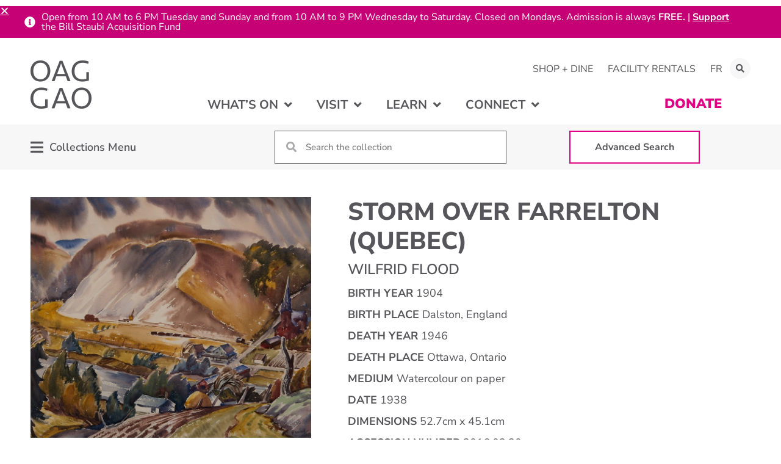

--- FILE ---
content_type: text/html; charset=UTF-8
request_url: https://oaggao.ca/learn/collections/permanent/2016-02-30/
body_size: 30153
content:
<!doctype html>
<html dir="ltr" lang="en-US" prefix="og: https://ogp.me/ns#">
<head>
	<meta charset="UTF-8">
		<meta name="viewport" content="width=device-width, initial-scale=1">
	<link rel="profile" href="https://gmpg.org/xfn/11">
	<title>Storm Over Farrelton (Quebec) | Ottawa Art Gallery</title>
	<style>img:is([sizes="auto" i], [sizes^="auto," i]) { contain-intrinsic-size: 3000px 1500px }</style>
	<link rel="alternate" hreflang="en" href="https://oaggao.ca/learn/collections/permanent/2016-02-30/" />
<link rel="alternate" hreflang="fr" href="https://oaggao.ca/fr/apprendre/collections/permanente/2016-02-30/" />
<link rel="alternate" hreflang="x-default" href="https://oaggao.ca/learn/collections/permanent/2016-02-30/" />

		<!-- All in One SEO 4.8.9 - aioseo.com -->
	<meta name="robots" content="max-image-preview:large" />
	<link rel="canonical" href="https://oaggao.ca/learn/collections/permanent/2016-02-30/" />
	<meta name="generator" content="All in One SEO (AIOSEO) 4.8.9" />
		<meta property="og:locale" content="en_US" />
		<meta property="og:site_name" content="Ottawa Art Gallery |" />
		<meta property="og:type" content="article" />
		<meta property="og:title" content="Storm Over Farrelton (Quebec) | Ottawa Art Gallery" />
		<meta property="og:url" content="https://oaggao.ca/learn/collections/permanent/2016-02-30/" />
		<meta property="article:published_time" content="2021-10-27T20:49:36+00:00" />
		<meta property="article:modified_time" content="2024-01-03T21:18:48+00:00" />
		<meta name="twitter:card" content="summary" />
		<meta name="twitter:title" content="Storm Over Farrelton (Quebec) | Ottawa Art Gallery" />
		<script type="application/ld+json" class="aioseo-schema">
			{"@context":"https:\/\/schema.org","@graph":[{"@type":"BreadcrumbList","@id":"https:\/\/oaggao.ca\/learn\/collections\/permanent\/2016-02-30\/#breadcrumblist","itemListElement":[{"@type":"ListItem","@id":"https:\/\/oaggao.ca#listItem","position":1,"name":"Home","item":"https:\/\/oaggao.ca","nextItem":{"@type":"ListItem","@id":"https:\/\/oaggao.ca\/learn\/collections\/%collection%\/#listItem","name":"Collection Items"}},{"@type":"ListItem","@id":"https:\/\/oaggao.ca\/learn\/collections\/%collection%\/#listItem","position":2,"name":"Collection Items","item":"https:\/\/oaggao.ca\/learn\/collections\/%collection%\/","nextItem":{"@type":"ListItem","@id":"https:\/\/oaggao.ca\/learn\/collections\/permanent\/#listItem","name":"Permanent Collection"},"previousItem":{"@type":"ListItem","@id":"https:\/\/oaggao.ca#listItem","name":"Home"}},{"@type":"ListItem","@id":"https:\/\/oaggao.ca\/learn\/collections\/permanent\/#listItem","position":3,"name":"Permanent Collection","item":"https:\/\/oaggao.ca\/learn\/collections\/permanent\/","nextItem":{"@type":"ListItem","@id":"https:\/\/oaggao.ca\/learn\/collections\/permanent\/2016-02-30\/#listItem","name":"Storm Over Farrelton (Quebec)"},"previousItem":{"@type":"ListItem","@id":"https:\/\/oaggao.ca\/learn\/collections\/%collection%\/#listItem","name":"Collection Items"}},{"@type":"ListItem","@id":"https:\/\/oaggao.ca\/learn\/collections\/permanent\/2016-02-30\/#listItem","position":4,"name":"Storm Over Farrelton (Quebec)","previousItem":{"@type":"ListItem","@id":"https:\/\/oaggao.ca\/learn\/collections\/permanent\/#listItem","name":"Permanent Collection"}}]},{"@type":"Organization","@id":"https:\/\/oaggao.ca\/#organization","name":"Ottawa Art Gallery","url":"https:\/\/oaggao.ca\/"},{"@type":"WebPage","@id":"https:\/\/oaggao.ca\/learn\/collections\/permanent\/2016-02-30\/#webpage","url":"https:\/\/oaggao.ca\/learn\/collections\/permanent\/2016-02-30\/","name":"Storm Over Farrelton (Quebec) | Ottawa Art Gallery","inLanguage":"en-US","isPartOf":{"@id":"https:\/\/oaggao.ca\/#website"},"breadcrumb":{"@id":"https:\/\/oaggao.ca\/learn\/collections\/permanent\/2016-02-30\/#breadcrumblist"},"image":{"@type":"ImageObject","url":"https:\/\/oaggao.ca\/wp-content\/uploads\/2021\/10\/2016.02.30.jpg","@id":"https:\/\/oaggao.ca\/learn\/collections\/permanent\/2016-02-30\/#mainImage","width":960,"height":822},"primaryImageOfPage":{"@id":"https:\/\/oaggao.ca\/learn\/collections\/permanent\/2016-02-30\/#mainImage"},"datePublished":"2021-10-27T16:49:36-04:00","dateModified":"2024-01-03T16:18:48-05:00"},{"@type":"WebSite","@id":"https:\/\/oaggao.ca\/#website","url":"https:\/\/oaggao.ca\/","name":"Ottawa Art Gallery","inLanguage":"en-US","publisher":{"@id":"https:\/\/oaggao.ca\/#organization"}}]}
		</script>
		<!-- All in One SEO -->


<!-- Google Tag Manager for WordPress by gtm4wp.com -->
<script data-cfasync="false" data-pagespeed-no-defer>
	var gtm4wp_datalayer_name = "dataLayer";
	var dataLayer = dataLayer || [];
</script>
<!-- End Google Tag Manager for WordPress by gtm4wp.com --><link href='https://fonts.gstatic.com' crossorigin rel='preconnect' />
<link rel="alternate" type="application/rss+xml" title="Ottawa Art Gallery &raquo; Feed" href="https://oaggao.ca/feed/" />
<link rel="alternate" type="application/rss+xml" title="Ottawa Art Gallery &raquo; Comments Feed" href="https://oaggao.ca/comments/feed/" />
<link rel="alternate" type="text/calendar" title="Ottawa Art Gallery &raquo; iCal Feed" href="https://oaggao.ca/events/?ical=1" />
<link rel='stylesheet' id='hello-elementor-theme-style-css' href='https://oaggao.ca/wp-content/themes/hello-elementor/theme.min.css?ver=3.3.0' media='all' />
<link rel='stylesheet' id='jet-menu-hello-css' href='https://oaggao.ca/wp-content/plugins/jet-menu/integration/themes/hello-elementor/assets/css/style.css?ver=2.4.16' media='all' />
<link rel='stylesheet' id='tribe-events-pro-mini-calendar-block-styles-css' href='https://oaggao.ca/wp-content/plugins/events-calendar-pro/build/css/tribe-events-pro-mini-calendar-block.css?ver=7.7.9' media='all' />
<link rel='stylesheet' id='sbi_styles-css' href='https://oaggao.ca/wp-content/plugins/instagram-feed-pro/css/sbi-styles.min.css?ver=6.4.1' media='all' />
<link rel='stylesheet' id='ctf_styles-css' href='https://oaggao.ca/wp-content/plugins/custom-twitter-feeds-pro/css/ctf-styles.min.css?ver=2.4.3' media='all' />
<link rel='stylesheet' id='sby_styles-css' href='https://oaggao.ca/wp-content/plugins/youtube-feed-pro/css/sb-youtube.min.css?ver=2.3.1' media='all' />
<style id='wp-emoji-styles-inline-css'>

	img.wp-smiley, img.emoji {
		display: inline !important;
		border: none !important;
		box-shadow: none !important;
		height: 1em !important;
		width: 1em !important;
		margin: 0 0.07em !important;
		vertical-align: -0.1em !important;
		background: none !important;
		padding: 0 !important;
	}
</style>
<link rel='stylesheet' id='wp-block-library-css' href='https://oaggao.ca/wp-includes/css/dist/block-library/style.min.css?ver=6.8.3' media='all' />
<link rel='stylesheet' id='jet-engine-frontend-css' href='https://oaggao.ca/wp-content/plugins/jet-engine/assets/css/frontend.css?ver=3.7.8' media='all' />
<style id='filebird-block-filebird-gallery-style-inline-css'>
ul.filebird-block-filebird-gallery{margin:auto!important;padding:0!important;width:100%}ul.filebird-block-filebird-gallery.layout-grid{display:grid;grid-gap:20px;align-items:stretch;grid-template-columns:repeat(var(--columns),1fr);justify-items:stretch}ul.filebird-block-filebird-gallery.layout-grid li img{border:1px solid #ccc;box-shadow:2px 2px 6px 0 rgba(0,0,0,.3);height:100%;max-width:100%;-o-object-fit:cover;object-fit:cover;width:100%}ul.filebird-block-filebird-gallery.layout-masonry{-moz-column-count:var(--columns);-moz-column-gap:var(--space);column-gap:var(--space);-moz-column-width:var(--min-width);columns:var(--min-width) var(--columns);display:block;overflow:auto}ul.filebird-block-filebird-gallery.layout-masonry li{margin-bottom:var(--space)}ul.filebird-block-filebird-gallery li{list-style:none}ul.filebird-block-filebird-gallery li figure{height:100%;margin:0;padding:0;position:relative;width:100%}ul.filebird-block-filebird-gallery li figure figcaption{background:linear-gradient(0deg,rgba(0,0,0,.7),rgba(0,0,0,.3) 70%,transparent);bottom:0;box-sizing:border-box;color:#fff;font-size:.8em;margin:0;max-height:100%;overflow:auto;padding:3em .77em .7em;position:absolute;text-align:center;width:100%;z-index:2}ul.filebird-block-filebird-gallery li figure figcaption a{color:inherit}

</style>
<style id='global-styles-inline-css'>
:root{--wp--preset--aspect-ratio--square: 1;--wp--preset--aspect-ratio--4-3: 4/3;--wp--preset--aspect-ratio--3-4: 3/4;--wp--preset--aspect-ratio--3-2: 3/2;--wp--preset--aspect-ratio--2-3: 2/3;--wp--preset--aspect-ratio--16-9: 16/9;--wp--preset--aspect-ratio--9-16: 9/16;--wp--preset--color--black: #000000;--wp--preset--color--cyan-bluish-gray: #abb8c3;--wp--preset--color--white: #ffffff;--wp--preset--color--pale-pink: #f78da7;--wp--preset--color--vivid-red: #cf2e2e;--wp--preset--color--luminous-vivid-orange: #ff6900;--wp--preset--color--luminous-vivid-amber: #fcb900;--wp--preset--color--light-green-cyan: #7bdcb5;--wp--preset--color--vivid-green-cyan: #00d084;--wp--preset--color--pale-cyan-blue: #8ed1fc;--wp--preset--color--vivid-cyan-blue: #0693e3;--wp--preset--color--vivid-purple: #9b51e0;--wp--preset--gradient--vivid-cyan-blue-to-vivid-purple: linear-gradient(135deg,rgba(6,147,227,1) 0%,rgb(155,81,224) 100%);--wp--preset--gradient--light-green-cyan-to-vivid-green-cyan: linear-gradient(135deg,rgb(122,220,180) 0%,rgb(0,208,130) 100%);--wp--preset--gradient--luminous-vivid-amber-to-luminous-vivid-orange: linear-gradient(135deg,rgba(252,185,0,1) 0%,rgba(255,105,0,1) 100%);--wp--preset--gradient--luminous-vivid-orange-to-vivid-red: linear-gradient(135deg,rgba(255,105,0,1) 0%,rgb(207,46,46) 100%);--wp--preset--gradient--very-light-gray-to-cyan-bluish-gray: linear-gradient(135deg,rgb(238,238,238) 0%,rgb(169,184,195) 100%);--wp--preset--gradient--cool-to-warm-spectrum: linear-gradient(135deg,rgb(74,234,220) 0%,rgb(151,120,209) 20%,rgb(207,42,186) 40%,rgb(238,44,130) 60%,rgb(251,105,98) 80%,rgb(254,248,76) 100%);--wp--preset--gradient--blush-light-purple: linear-gradient(135deg,rgb(255,206,236) 0%,rgb(152,150,240) 100%);--wp--preset--gradient--blush-bordeaux: linear-gradient(135deg,rgb(254,205,165) 0%,rgb(254,45,45) 50%,rgb(107,0,62) 100%);--wp--preset--gradient--luminous-dusk: linear-gradient(135deg,rgb(255,203,112) 0%,rgb(199,81,192) 50%,rgb(65,88,208) 100%);--wp--preset--gradient--pale-ocean: linear-gradient(135deg,rgb(255,245,203) 0%,rgb(182,227,212) 50%,rgb(51,167,181) 100%);--wp--preset--gradient--electric-grass: linear-gradient(135deg,rgb(202,248,128) 0%,rgb(113,206,126) 100%);--wp--preset--gradient--midnight: linear-gradient(135deg,rgb(2,3,129) 0%,rgb(40,116,252) 100%);--wp--preset--font-size--small: 13px;--wp--preset--font-size--medium: 20px;--wp--preset--font-size--large: 36px;--wp--preset--font-size--x-large: 42px;--wp--preset--spacing--20: 0.44rem;--wp--preset--spacing--30: 0.67rem;--wp--preset--spacing--40: 1rem;--wp--preset--spacing--50: 1.5rem;--wp--preset--spacing--60: 2.25rem;--wp--preset--spacing--70: 3.38rem;--wp--preset--spacing--80: 5.06rem;--wp--preset--shadow--natural: 6px 6px 9px rgba(0, 0, 0, 0.2);--wp--preset--shadow--deep: 12px 12px 50px rgba(0, 0, 0, 0.4);--wp--preset--shadow--sharp: 6px 6px 0px rgba(0, 0, 0, 0.2);--wp--preset--shadow--outlined: 6px 6px 0px -3px rgba(255, 255, 255, 1), 6px 6px rgba(0, 0, 0, 1);--wp--preset--shadow--crisp: 6px 6px 0px rgba(0, 0, 0, 1);}:root { --wp--style--global--content-size: 800px;--wp--style--global--wide-size: 1200px; }:where(body) { margin: 0; }.wp-site-blocks > .alignleft { float: left; margin-right: 2em; }.wp-site-blocks > .alignright { float: right; margin-left: 2em; }.wp-site-blocks > .aligncenter { justify-content: center; margin-left: auto; margin-right: auto; }:where(.wp-site-blocks) > * { margin-block-start: 24px; margin-block-end: 0; }:where(.wp-site-blocks) > :first-child { margin-block-start: 0; }:where(.wp-site-blocks) > :last-child { margin-block-end: 0; }:root { --wp--style--block-gap: 24px; }:root :where(.is-layout-flow) > :first-child{margin-block-start: 0;}:root :where(.is-layout-flow) > :last-child{margin-block-end: 0;}:root :where(.is-layout-flow) > *{margin-block-start: 24px;margin-block-end: 0;}:root :where(.is-layout-constrained) > :first-child{margin-block-start: 0;}:root :where(.is-layout-constrained) > :last-child{margin-block-end: 0;}:root :where(.is-layout-constrained) > *{margin-block-start: 24px;margin-block-end: 0;}:root :where(.is-layout-flex){gap: 24px;}:root :where(.is-layout-grid){gap: 24px;}.is-layout-flow > .alignleft{float: left;margin-inline-start: 0;margin-inline-end: 2em;}.is-layout-flow > .alignright{float: right;margin-inline-start: 2em;margin-inline-end: 0;}.is-layout-flow > .aligncenter{margin-left: auto !important;margin-right: auto !important;}.is-layout-constrained > .alignleft{float: left;margin-inline-start: 0;margin-inline-end: 2em;}.is-layout-constrained > .alignright{float: right;margin-inline-start: 2em;margin-inline-end: 0;}.is-layout-constrained > .aligncenter{margin-left: auto !important;margin-right: auto !important;}.is-layout-constrained > :where(:not(.alignleft):not(.alignright):not(.alignfull)){max-width: var(--wp--style--global--content-size);margin-left: auto !important;margin-right: auto !important;}.is-layout-constrained > .alignwide{max-width: var(--wp--style--global--wide-size);}body .is-layout-flex{display: flex;}.is-layout-flex{flex-wrap: wrap;align-items: center;}.is-layout-flex > :is(*, div){margin: 0;}body .is-layout-grid{display: grid;}.is-layout-grid > :is(*, div){margin: 0;}body{padding-top: 0px;padding-right: 0px;padding-bottom: 0px;padding-left: 0px;}a:where(:not(.wp-element-button)){text-decoration: underline;}:root :where(.wp-element-button, .wp-block-button__link){background-color: #32373c;border-width: 0;color: #fff;font-family: inherit;font-size: inherit;line-height: inherit;padding: calc(0.667em + 2px) calc(1.333em + 2px);text-decoration: none;}.has-black-color{color: var(--wp--preset--color--black) !important;}.has-cyan-bluish-gray-color{color: var(--wp--preset--color--cyan-bluish-gray) !important;}.has-white-color{color: var(--wp--preset--color--white) !important;}.has-pale-pink-color{color: var(--wp--preset--color--pale-pink) !important;}.has-vivid-red-color{color: var(--wp--preset--color--vivid-red) !important;}.has-luminous-vivid-orange-color{color: var(--wp--preset--color--luminous-vivid-orange) !important;}.has-luminous-vivid-amber-color{color: var(--wp--preset--color--luminous-vivid-amber) !important;}.has-light-green-cyan-color{color: var(--wp--preset--color--light-green-cyan) !important;}.has-vivid-green-cyan-color{color: var(--wp--preset--color--vivid-green-cyan) !important;}.has-pale-cyan-blue-color{color: var(--wp--preset--color--pale-cyan-blue) !important;}.has-vivid-cyan-blue-color{color: var(--wp--preset--color--vivid-cyan-blue) !important;}.has-vivid-purple-color{color: var(--wp--preset--color--vivid-purple) !important;}.has-black-background-color{background-color: var(--wp--preset--color--black) !important;}.has-cyan-bluish-gray-background-color{background-color: var(--wp--preset--color--cyan-bluish-gray) !important;}.has-white-background-color{background-color: var(--wp--preset--color--white) !important;}.has-pale-pink-background-color{background-color: var(--wp--preset--color--pale-pink) !important;}.has-vivid-red-background-color{background-color: var(--wp--preset--color--vivid-red) !important;}.has-luminous-vivid-orange-background-color{background-color: var(--wp--preset--color--luminous-vivid-orange) !important;}.has-luminous-vivid-amber-background-color{background-color: var(--wp--preset--color--luminous-vivid-amber) !important;}.has-light-green-cyan-background-color{background-color: var(--wp--preset--color--light-green-cyan) !important;}.has-vivid-green-cyan-background-color{background-color: var(--wp--preset--color--vivid-green-cyan) !important;}.has-pale-cyan-blue-background-color{background-color: var(--wp--preset--color--pale-cyan-blue) !important;}.has-vivid-cyan-blue-background-color{background-color: var(--wp--preset--color--vivid-cyan-blue) !important;}.has-vivid-purple-background-color{background-color: var(--wp--preset--color--vivid-purple) !important;}.has-black-border-color{border-color: var(--wp--preset--color--black) !important;}.has-cyan-bluish-gray-border-color{border-color: var(--wp--preset--color--cyan-bluish-gray) !important;}.has-white-border-color{border-color: var(--wp--preset--color--white) !important;}.has-pale-pink-border-color{border-color: var(--wp--preset--color--pale-pink) !important;}.has-vivid-red-border-color{border-color: var(--wp--preset--color--vivid-red) !important;}.has-luminous-vivid-orange-border-color{border-color: var(--wp--preset--color--luminous-vivid-orange) !important;}.has-luminous-vivid-amber-border-color{border-color: var(--wp--preset--color--luminous-vivid-amber) !important;}.has-light-green-cyan-border-color{border-color: var(--wp--preset--color--light-green-cyan) !important;}.has-vivid-green-cyan-border-color{border-color: var(--wp--preset--color--vivid-green-cyan) !important;}.has-pale-cyan-blue-border-color{border-color: var(--wp--preset--color--pale-cyan-blue) !important;}.has-vivid-cyan-blue-border-color{border-color: var(--wp--preset--color--vivid-cyan-blue) !important;}.has-vivid-purple-border-color{border-color: var(--wp--preset--color--vivid-purple) !important;}.has-vivid-cyan-blue-to-vivid-purple-gradient-background{background: var(--wp--preset--gradient--vivid-cyan-blue-to-vivid-purple) !important;}.has-light-green-cyan-to-vivid-green-cyan-gradient-background{background: var(--wp--preset--gradient--light-green-cyan-to-vivid-green-cyan) !important;}.has-luminous-vivid-amber-to-luminous-vivid-orange-gradient-background{background: var(--wp--preset--gradient--luminous-vivid-amber-to-luminous-vivid-orange) !important;}.has-luminous-vivid-orange-to-vivid-red-gradient-background{background: var(--wp--preset--gradient--luminous-vivid-orange-to-vivid-red) !important;}.has-very-light-gray-to-cyan-bluish-gray-gradient-background{background: var(--wp--preset--gradient--very-light-gray-to-cyan-bluish-gray) !important;}.has-cool-to-warm-spectrum-gradient-background{background: var(--wp--preset--gradient--cool-to-warm-spectrum) !important;}.has-blush-light-purple-gradient-background{background: var(--wp--preset--gradient--blush-light-purple) !important;}.has-blush-bordeaux-gradient-background{background: var(--wp--preset--gradient--blush-bordeaux) !important;}.has-luminous-dusk-gradient-background{background: var(--wp--preset--gradient--luminous-dusk) !important;}.has-pale-ocean-gradient-background{background: var(--wp--preset--gradient--pale-ocean) !important;}.has-electric-grass-gradient-background{background: var(--wp--preset--gradient--electric-grass) !important;}.has-midnight-gradient-background{background: var(--wp--preset--gradient--midnight) !important;}.has-small-font-size{font-size: var(--wp--preset--font-size--small) !important;}.has-medium-font-size{font-size: var(--wp--preset--font-size--medium) !important;}.has-large-font-size{font-size: var(--wp--preset--font-size--large) !important;}.has-x-large-font-size{font-size: var(--wp--preset--font-size--x-large) !important;}
:root :where(.wp-block-pullquote){font-size: 1.5em;line-height: 1.6;}
</style>
<link rel='stylesheet' id='oag-main-stylesheet-css' href='https://oaggao.ca/wp-content/mu-plugins/OAG_Config/assets/styles/main.css?ver=1.0' media='all' />
<link rel='stylesheet' id='qtip2css-css' href='https://oaggao.ca/wp-content/plugins/wordpress-tooltips/js/qtip2/jquery.qtip.min.css?ver=6.8.3' media='all' />
<link rel='stylesheet' id='directorycss-css' href='https://oaggao.ca/wp-content/plugins/wordpress-tooltips/js/jdirectory/directory.min.css?ver=6.8.3' media='all' />
<link rel='stylesheet' id='tribe-events-v2-single-skeleton-css' href='https://oaggao.ca/wp-content/plugins/the-events-calendar/build/css/tribe-events-single-skeleton.css?ver=6.15.10' media='all' />
<link rel='stylesheet' id='tribe-events-v2-single-skeleton-full-css' href='https://oaggao.ca/wp-content/plugins/the-events-calendar/build/css/tribe-events-single-full.css?ver=6.15.10' media='all' />
<link rel='stylesheet' id='tec-events-elementor-widgets-base-styles-css' href='https://oaggao.ca/wp-content/plugins/the-events-calendar/build/css/integrations/plugins/elementor/widgets/widget-base.css?ver=6.15.10' media='all' />
<link rel='stylesheet' id='wpml-legacy-horizontal-list-0-css' href='https://oaggao.ca/wp-content/plugins/sitepress-multilingual-cms/templates/language-switchers/legacy-list-horizontal/style.min.css?ver=1' media='all' />
<link rel='stylesheet' id='wpml-menu-item-0-css' href='https://oaggao.ca/wp-content/plugins/sitepress-multilingual-cms/templates/language-switchers/menu-item/style.min.css?ver=1' media='all' />
<link rel='stylesheet' id='hello-elementor-child-style-css' href='https://oaggao.ca/wp-content/themes/hello-theme-child-master/style.css?ver=1.0.0' media='all' />
<link rel='stylesheet' id='hello-elementor-css' href='https://oaggao.ca/wp-content/themes/hello-elementor/style.min.css?ver=3.3.0' media='all' />
<link rel='stylesheet' id='hello-elementor-header-footer-css' href='https://oaggao.ca/wp-content/themes/hello-elementor/header-footer.min.css?ver=3.3.0' media='all' />
<link rel='stylesheet' id='font-awesome-all-css' href='https://oaggao.ca/wp-content/plugins/jet-menu/assets/public/lib/font-awesome/css/all.min.css?ver=5.12.0' media='all' />
<link rel='stylesheet' id='font-awesome-v4-shims-css' href='https://oaggao.ca/wp-content/plugins/jet-menu/assets/public/lib/font-awesome/css/v4-shims.min.css?ver=5.12.0' media='all' />
<link rel='stylesheet' id='jet-menu-public-styles-css' href='https://oaggao.ca/wp-content/plugins/jet-menu/assets/public/css/public.css?ver=2.4.16' media='all' />
<link rel='stylesheet' id='jet-popup-frontend-css' href='https://oaggao.ca/wp-content/plugins/jet-popup/assets/css/jet-popup-frontend.css?ver=2.0.19' media='all' />
<link rel='stylesheet' id='elementor-frontend-css' href='https://oaggao.ca/wp-content/plugins/elementor/assets/css/frontend.min.css?ver=3.32.5' media='all' />
<link rel='stylesheet' id='widget-nav-menu-css' href='https://oaggao.ca/wp-content/plugins/elementor-pro/assets/css/widget-nav-menu.min.css?ver=3.32.3' media='all' />
<link rel='stylesheet' id='widget-search-form-css' href='https://oaggao.ca/wp-content/plugins/elementor-pro/assets/css/widget-search-form.min.css?ver=3.32.3' media='all' />
<link rel='stylesheet' id='elementor-icons-shared-0-css' href='https://oaggao.ca/wp-content/plugins/elementor/assets/lib/font-awesome/css/fontawesome.min.css?ver=5.15.3' media='all' />
<link rel='stylesheet' id='elementor-icons-fa-solid-css' href='https://oaggao.ca/wp-content/plugins/elementor/assets/lib/font-awesome/css/solid.min.css?ver=5.15.3' media='all' />
<link rel='stylesheet' id='widget-image-css' href='https://oaggao.ca/wp-content/plugins/elementor/assets/css/widget-image.min.css?ver=3.32.5' media='all' />
<link rel='stylesheet' id='widget-social-icons-css' href='https://oaggao.ca/wp-content/plugins/elementor/assets/css/widget-social-icons.min.css?ver=3.32.5' media='all' />
<link rel='stylesheet' id='e-apple-webkit-css' href='https://oaggao.ca/wp-content/plugins/elementor/assets/css/conditionals/apple-webkit.min.css?ver=3.32.5' media='all' />
<link rel='stylesheet' id='widget-spacer-css' href='https://oaggao.ca/wp-content/plugins/elementor/assets/css/widget-spacer.min.css?ver=3.32.5' media='all' />
<link rel='stylesheet' id='e-animation-push-css' href='https://oaggao.ca/wp-content/plugins/elementor/assets/lib/animations/styles/e-animation-push.min.css?ver=3.32.5' media='all' />
<link rel='stylesheet' id='swiper-css' href='https://oaggao.ca/wp-content/plugins/elementor/assets/lib/swiper/v8/css/swiper.min.css?ver=8.4.5' media='all' />
<link rel='stylesheet' id='e-swiper-css' href='https://oaggao.ca/wp-content/plugins/elementor/assets/css/conditionals/e-swiper.min.css?ver=3.32.5' media='all' />
<link rel='stylesheet' id='widget-image-gallery-css' href='https://oaggao.ca/wp-content/plugins/elementor/assets/css/widget-image-gallery.min.css?ver=3.32.5' media='all' />
<link rel='stylesheet' id='widget-heading-css' href='https://oaggao.ca/wp-content/plugins/elementor/assets/css/widget-heading.min.css?ver=3.32.5' media='all' />
<link rel='stylesheet' id='e-animation-slideInDown-css' href='https://oaggao.ca/wp-content/plugins/elementor/assets/lib/animations/styles/slideInDown.min.css?ver=3.32.5' media='all' />
<link rel='stylesheet' id='e-popup-css' href='https://oaggao.ca/wp-content/plugins/elementor-pro/assets/css/conditionals/popup.min.css?ver=3.32.3' media='all' />
<link rel='stylesheet' id='e-animation-slideInUp-css' href='https://oaggao.ca/wp-content/plugins/elementor/assets/lib/animations/styles/slideInUp.min.css?ver=3.32.5' media='all' />
<link rel='stylesheet' id='elementor-icons-css' href='https://oaggao.ca/wp-content/plugins/elementor/assets/lib/eicons/css/elementor-icons.min.css?ver=5.44.0' media='all' />
<link rel='stylesheet' id='elementor-post-32-css' href='https://oaggao.ca/wp-content/uploads/elementor/css/post-32.css?ver=1767967640' media='all' />
<link rel='stylesheet' id='sbistyles-css' href='https://oaggao.ca/wp-content/plugins/instagram-feed-pro/css/sbi-styles.min.css?ver=6.4.1' media='all' />
<link rel='stylesheet' id='sby-styles-css' href='https://oaggao.ca/wp-content/plugins/youtube-feed-pro/css/sb-youtube.min.css?ver=2.3.1' media='all' />
<link rel='stylesheet' id='jet-blog-css' href='https://oaggao.ca/wp-content/plugins/jet-blog/assets/css/jet-blog.css?ver=2.4.7' media='all' />
<link rel='stylesheet' id='font-awesome-5-all-css' href='https://oaggao.ca/wp-content/plugins/elementor/assets/lib/font-awesome/css/all.min.css?ver=3.32.5' media='all' />
<link rel='stylesheet' id='font-awesome-4-shim-css' href='https://oaggao.ca/wp-content/plugins/elementor/assets/lib/font-awesome/css/v4-shims.min.css?ver=3.32.5' media='all' />
<link rel='stylesheet' id='elementor-post-81-css' href='https://oaggao.ca/wp-content/uploads/elementor/css/post-81.css?ver=1767967640' media='all' />
<link rel='stylesheet' id='elementor-post-89-css' href='https://oaggao.ca/wp-content/uploads/elementor/css/post-89.css?ver=1767967640' media='all' />
<link rel='stylesheet' id='elementor-post-537-css' href='https://oaggao.ca/wp-content/uploads/elementor/css/post-537.css?ver=1767967664' media='all' />
<link rel='stylesheet' id='elementor-post-450-css' href='https://oaggao.ca/wp-content/uploads/elementor/css/post-450.css?ver=1767967640' media='all' />
<link rel='stylesheet' id='elementor-post-451-css' href='https://oaggao.ca/wp-content/uploads/elementor/css/post-451.css?ver=1767967640' media='all' />
<link rel='stylesheet' id='elementor-post-47170-css' href='https://oaggao.ca/wp-content/uploads/elementor/css/post-47170.css?ver=1767967640' media='all' />
<link rel='stylesheet' id='tec-variables-skeleton-css' href='https://oaggao.ca/wp-content/plugins/the-events-calendar/common/build/css/variables-skeleton.css?ver=6.9.9' media='all' />
<link rel='stylesheet' id='tec-variables-full-css' href='https://oaggao.ca/wp-content/plugins/the-events-calendar/common/build/css/variables-full.css?ver=6.9.9' media='all' />
<link rel='stylesheet' id='tribe-events-v2-virtual-single-block-css' href='https://oaggao.ca/wp-content/plugins/events-calendar-pro/build/css/events-virtual-single-block.css?ver=7.7.9' media='all' />
<link rel='stylesheet' id='elementor-gf-local-nunitosans-css' href='https://oaggao.ca/wp-content/uploads/elementor/google-fonts/css/nunitosans.css?ver=1750863090' media='all' />
<link rel='stylesheet' id='elementor-icons-fa-brands-css' href='https://oaggao.ca/wp-content/plugins/elementor/assets/lib/font-awesome/css/brands.min.css?ver=5.15.3' media='all' />
<link rel='stylesheet' id='elementor-icons-fa-regular-css' href='https://oaggao.ca/wp-content/plugins/elementor/assets/lib/font-awesome/css/regular.min.css?ver=5.15.3' media='all' />
<script id="wpml-cookie-js-extra">
var wpml_cookies = {"wp-wpml_current_language":{"value":"en","expires":1,"path":"\/"}};
var wpml_cookies = {"wp-wpml_current_language":{"value":"en","expires":1,"path":"\/"}};
</script>
<script src="https://oaggao.ca/wp-content/plugins/sitepress-multilingual-cms/res/js/cookies/language-cookie.js?ver=484900" id="wpml-cookie-js" defer data-wp-strategy="defer"></script>
<script src="https://oaggao.ca/wp-includes/js/jquery/jquery.min.js?ver=3.7.1" id="jquery-core-js"></script>
<script src="https://oaggao.ca/wp-includes/js/jquery/jquery-migrate.min.js?ver=3.4.1" id="jquery-migrate-js"></script>
<script src="https://oaggao.ca/wp-content/plugins/wordpress-tooltips/js/qtip2/jquery.qtip.min.js?ver=6.8.3" id="qtip2js-js"></script>
<script src="https://oaggao.ca/wp-content/plugins/wordpress-tooltips/js/jdirectory/jquery.directory.min.js?ver=6.8.3" id="directoryjs-js"></script>
<script src="https://oaggao.ca/wp-content/plugins/elementor/assets/lib/font-awesome/js/v4-shims.min.js?ver=3.32.5" id="font-awesome-4-shim-js"></script>
<link rel="https://api.w.org/" href="https://oaggao.ca/wp-json/" /><link rel="alternate" title="JSON" type="application/json" href="https://oaggao.ca/wp-json/wp/v2/oag_collection_item/7863" /><link rel="EditURI" type="application/rsd+xml" title="RSD" href="https://oaggao.ca/xmlrpc.php?rsd" />
<link rel='shortlink' href='https://oaggao.ca/?p=7863' />
<link rel="alternate" title="oEmbed (JSON)" type="application/json+oembed" href="https://oaggao.ca/wp-json/oembed/1.0/embed?url=https%3A%2F%2Foaggao.ca%2Flearn%2Fcollections%2Fpermanent%2F2016-02-30%2F" />
<link rel="alternate" title="oEmbed (XML)" type="text/xml+oembed" href="https://oaggao.ca/wp-json/oembed/1.0/embed?url=https%3A%2F%2Foaggao.ca%2Flearn%2Fcollections%2Fpermanent%2F2016-02-30%2F&#038;format=xml" />
            <style>
                .jquery-migrate-dashboard-notice{ display: none !important; }
                #wpadminbar #wp-admin-bar-enable-jquery-migrate-helper{ display: none !important; }
            </style>
            <meta name="generator" content="WPML ver:4.8.4 stt:1,4;" />
 	<script type="text/javascript">	
	if(typeof jQuery=='undefined')
	{
		document.write('<'+'script src="https://oaggao.ca/wp-content/plugins//wordpress-tooltips/js/qtip/jquery.js" type="text/javascript"></'+'script>');
	}
	</script>
	<script type="text/javascript">

	function toolTips(whichID,theTipContent)
	{
    		theTipContent = theTipContent.replace('[[[[[','');
    		theTipContent = theTipContent.replace(']]]]]','');
    		theTipContent = theTipContent.replace('@@@@','');
    		theTipContent = theTipContent.replace('####','');
    		theTipContent = theTipContent.replace('%%%%','');
    		theTipContent = theTipContent.replace('//##','');
    		theTipContent = theTipContent.replace('##]]','');
    		    		    		    		
			jQuery(whichID).qtip
			(
				{
					content:
					{
						text:theTipContent,
												
					},
   					style:
   					{
   					   						classes:' qtip-dark wordpress-tooltip-free qtip-rounded qtip-shadow '
    				},
    				position:
    				{
    					viewport: jQuery(window),
    					my: 'bottom center',
    					at: 'top center'
    				},
					show:'mouseover',
					hide: { fixed: true, delay: 200 }
				}
			)
	}
</script>
	
		<style type="text/css">
		.qtip
		{
			z-index:252999 !important;
		}
		</style>
			<style type="text/css">
	.tooltips_table .tooltipsall
	{
		border-bottom:none !important;
	}
	.tooltips_table span {
    color: inherit !important;
	}
	.qtip-content .tooltipsall
	{
		border-bottom:none !important;
		color: inherit !important;
	}
	
		.tooltipsincontent
	{
		border-bottom:2px dotted #888;	
	}

	.tooltipsPopupCreditLink a
	{
		color:gray;
	}	
	</style>
			<style type="text/css">
			.navitems a
			{
				text-decoration: none !important;
			}
		</style>
		<meta name="tec-api-version" content="v1"><meta name="tec-api-origin" content="https://oaggao.ca"><link rel="alternate" href="https://oaggao.ca/wp-json/tribe/events/v1/" />
<!-- Google Tag Manager for WordPress by gtm4wp.com -->
<!-- GTM Container placement set to manual -->
<script data-cfasync="false" data-pagespeed-no-defer>
	var dataLayer_content = {"pagePostType":"oag_collection_item","pagePostType2":"single-oag_collection_item","pagePostAuthor":"Julie Mulligan"};
	dataLayer.push( dataLayer_content );
</script>
<script data-cfasync="false" data-pagespeed-no-defer>
(function(w,d,s,l,i){w[l]=w[l]||[];w[l].push({'gtm.start':
new Date().getTime(),event:'gtm.js'});var f=d.getElementsByTagName(s)[0],
j=d.createElement(s),dl=l!='dataLayer'?'&l='+l:'';j.async=true;j.src=
'//www.googletagmanager.com/gtm.js?id='+i+dl;f.parentNode.insertBefore(j,f);
})(window,document,'script','dataLayer','GTM-KTRFB8T');
</script>
<script data-cfasync="false" data-pagespeed-no-defer>
(function(w,d,s,l,i){w[l]=w[l]||[];w[l].push({'gtm.start':
new Date().getTime(),event:'gtm.js'});var f=d.getElementsByTagName(s)[0],
j=d.createElement(s),dl=l!='dataLayer'?'&l='+l:'';j.async=true;j.src=
'//www.googletagmanager.com/gtm.js?id='+i+dl;f.parentNode.insertBefore(j,f);
})(window,document,'script','dataLayer','GTM-ND29KJK');
</script>
<!-- End Google Tag Manager for WordPress by gtm4wp.com --><meta name="generator" content="Elementor 3.32.5; settings: css_print_method-external, google_font-enabled, font_display-swap">
			<style>
				.e-con.e-parent:nth-of-type(n+4):not(.e-lazyloaded):not(.e-no-lazyload),
				.e-con.e-parent:nth-of-type(n+4):not(.e-lazyloaded):not(.e-no-lazyload) * {
					background-image: none !important;
				}
				@media screen and (max-height: 1024px) {
					.e-con.e-parent:nth-of-type(n+3):not(.e-lazyloaded):not(.e-no-lazyload),
					.e-con.e-parent:nth-of-type(n+3):not(.e-lazyloaded):not(.e-no-lazyload) * {
						background-image: none !important;
					}
				}
				@media screen and (max-height: 640px) {
					.e-con.e-parent:nth-of-type(n+2):not(.e-lazyloaded):not(.e-no-lazyload),
					.e-con.e-parent:nth-of-type(n+2):not(.e-lazyloaded):not(.e-no-lazyload) * {
						background-image: none !important;
					}
				}
			</style>
			<link rel="icon" href="https://oaggao.ca/wp-content/uploads/2021/12/oag-favicon-150x150.png" sizes="32x32" />
<link rel="icon" href="https://oaggao.ca/wp-content/uploads/2021/12/oag-favicon.png" sizes="192x192" />
<link rel="apple-touch-icon" href="https://oaggao.ca/wp-content/uploads/2021/12/oag-favicon.png" />
<meta name="msapplication-TileImage" content="https://oaggao.ca/wp-content/uploads/2021/12/oag-favicon.png" />
		<style id="wp-custom-css">
			@media (max-width: 800px) {
.single-tribe_events .tribe-events-single-event-title 
{
    font-size: 1.1rem!important;
}
#tribe-events-pg-template, .tribe-events-pg-template {
    padding: .25rem!important;
}
.single-tribe_events .tribe-events-schedule {
    padding:.125rem!important;
}
.single-tribe_events .tribe-events-schedule h2 {
    font-size: 1rem!important;
    line-height: 1.1!important;
}
}

@media (max-width: 500px) {
.single-tribe_events .tribe-events-single-event-title 
{
    font-size: 1rem!important;
}
}

@media (min-width: 1025px) {
.elementor-nav-menu--layout-horizontal .elementor-nav-menu {
	flex-wrap: nowrap;
}

.elementor-nav-menu--layout-horizontal .elementor-nav-menu>li {
	flex-grow: 0;
  flex-shrink: 1;
}

.elementor-nav-menu--layout-horizontal .elementor-nav-menu a {
	white-space: normal;
	word-wrap:normal;
  text-align: center; 
	flex-grow: 0;
	flex-shrink: 1;
}
}		</style>
		
	<!-- Facebook Pixel Code -->
	<script>
		!function(f,b,e,v,n,t,s)
		{if(f.fbq)return;n=f.fbq=function(){n.callMethod?
		n.callMethod.apply(n,arguments):n.queue.push(arguments)};
		if(!f._fbq)f._fbq=n;n.push=n;n.loaded=!0;n.version='2.0';
		n.queue=[];t=b.createElement(e);t.async=!0;
		t.src=v;s=b.getElementsByTagName(e)[0];
		s.parentNode.insertBefore(t,s)}(window, document,'script',
		'https://connect.facebook.net/en_US/fbevents.js');
		fbq('init', '6123643657673625');
		fbq('track', 'PageView');
	</script>
	<noscript>
	<img height="1" width="1" style="display:none"
		src="https://www.facebook.com/tr?id=6123643657673625&ev=PageView&noscript=1"/>
	</noscript>
	<!-- End Facebook Pixel Code -->

</head>
<body class="wp-singular oag_collection_item-template-default single single-oag_collection_item postid-7863 wp-embed-responsive wp-theme-hello-elementor wp-child-theme-hello-theme-child-master tribe-no-js theme-default jet-desktop-menu-active elementor-default elementor-kit-32 elementor-page-537">


<!-- GTM Container placement set to manual -->
<!-- Google Tag Manager (noscript) -->
				<noscript><iframe src="https://www.googletagmanager.com/ns.html?id=GTM-KTRFB8T" height="0" width="0" style="display:none;visibility:hidden" aria-hidden="true"></iframe></noscript>
				<noscript><iframe src="https://www.googletagmanager.com/ns.html?id=GTM-ND29KJK" height="0" width="0" style="display:none;visibility:hidden" aria-hidden="true"></iframe></noscript>
<!-- End Google Tag Manager (noscript) -->

<!-- GTM Container placement set to manual -->
<!-- Google Tag Manager (noscript) -->		<header data-elementor-type="header" data-elementor-id="81" class="elementor elementor-81 elementor-location-header" data-elementor-post-type="elementor_library">
					<section class="elementor-section elementor-top-section elementor-element elementor-element-a9c72ec elementor-section-content-bottom elementor-section-boxed elementor-section-height-default elementor-section-height-default" data-id="a9c72ec" data-element_type="section" data-settings="{&quot;background_background&quot;:&quot;classic&quot;}">
						<div class="elementor-container elementor-column-gap-default">
					<div class="elementor-column elementor-col-100 elementor-top-column elementor-element elementor-element-12e49aa" data-id="12e49aa" data-element_type="column" id="mega-menu-container">
			<div class="elementor-widget-wrap elementor-element-populated">
						<section class="elementor-section elementor-inner-section elementor-element elementor-element-49f6b7e elementor-section-boxed elementor-section-height-default elementor-section-height-default" data-id="49f6b7e" data-element_type="section">
						<div class="elementor-container elementor-column-gap-default">
					<div class="elementor-column elementor-col-100 elementor-inner-column elementor-element elementor-element-fa051cd" data-id="fa051cd" data-element_type="column">
			<div class="elementor-widget-wrap elementor-element-populated">
						<div class="elementor-element elementor-element-999beaa elementor-nav-menu__align-end elementor-hidden-mobile elementor-nav-menu--dropdown-mobile elementor-widget__width-auto elementor-hidden-tablet elementor-nav-menu__text-align-aside elementor-nav-menu--toggle elementor-nav-menu--burger elementor-widget elementor-widget-nav-menu" data-id="999beaa" data-element_type="widget" data-settings="{&quot;layout&quot;:&quot;horizontal&quot;,&quot;submenu_icon&quot;:{&quot;value&quot;:&quot;&lt;i class=\&quot;fas fa-caret-down\&quot; aria-hidden=\&quot;true\&quot;&gt;&lt;\/i&gt;&quot;,&quot;library&quot;:&quot;fa-solid&quot;},&quot;toggle&quot;:&quot;burger&quot;}" data-widget_type="nav-menu.default">
				<div class="elementor-widget-container">
								<nav aria-label="Menu" class="elementor-nav-menu--main elementor-nav-menu__container elementor-nav-menu--layout-horizontal e--pointer-none">
				<ul id="menu-1-999beaa" class="elementor-nav-menu"><li class="menu-item menu-item-type-post_type menu-item-object-page menu-item-579"><a href="https://oaggao.ca/shop-dine/" class="elementor-item">Shop + Dine</a></li>
<li class="menu-item menu-item-type-post_type menu-item-object-page menu-item-581"><a href="https://oaggao.ca/facility-rentals/" class="elementor-item">Facility Rentals</a></li>
<li class="menu-item wpml-ls-slot-9 wpml-ls-item wpml-ls-item-fr wpml-ls-menu-item wpml-ls-first-item wpml-ls-last-item menu-item-type-wpml_ls_menu_item menu-item-object-wpml_ls_menu_item menu-item-wpml-ls-9-fr"><a href="https://oaggao.ca/fr/apprendre/collections/permanente/2016-02-30/" title="Switch to FR" aria-label="Switch to FR" role="menuitem" class="elementor-item"><span class="wpml-ls-native" lang="fr">FR</span></a></li>
</ul>			</nav>
					<div class="elementor-menu-toggle" role="button" tabindex="0" aria-label="Menu Toggle" aria-expanded="false">
			<i aria-hidden="true" role="presentation" class="elementor-menu-toggle__icon--open eicon-menu-bar"></i><i aria-hidden="true" role="presentation" class="elementor-menu-toggle__icon--close eicon-close"></i>		</div>
					<nav class="elementor-nav-menu--dropdown elementor-nav-menu__container" aria-hidden="true">
				<ul id="menu-2-999beaa" class="elementor-nav-menu"><li class="menu-item menu-item-type-post_type menu-item-object-page menu-item-579"><a href="https://oaggao.ca/shop-dine/" class="elementor-item" tabindex="-1">Shop + Dine</a></li>
<li class="menu-item menu-item-type-post_type menu-item-object-page menu-item-581"><a href="https://oaggao.ca/facility-rentals/" class="elementor-item" tabindex="-1">Facility Rentals</a></li>
<li class="menu-item wpml-ls-slot-9 wpml-ls-item wpml-ls-item-fr wpml-ls-menu-item wpml-ls-first-item wpml-ls-last-item menu-item-type-wpml_ls_menu_item menu-item-object-wpml_ls_menu_item menu-item-wpml-ls-9-fr"><a href="https://oaggao.ca/fr/apprendre/collections/permanente/2016-02-30/" title="Switch to FR" aria-label="Switch to FR" role="menuitem" class="elementor-item" tabindex="-1"><span class="wpml-ls-native" lang="fr">FR</span></a></li>
</ul>			</nav>
						</div>
				</div>
				<div class="elementor-element elementor-element-9ddd326 elementor-search-form--skin-full_screen elementor-widget__width-auto elementor-hidden-mobile elementor-hidden-tablet elementor-widget elementor-widget-search-form" data-id="9ddd326" data-element_type="widget" data-settings="{&quot;skin&quot;:&quot;full_screen&quot;}" data-widget_type="search-form.default">
				<div class="elementor-widget-container">
							<search role="search">
			<form class="elementor-search-form" action="https://oaggao.ca" method="get">
												<div class="elementor-search-form__toggle" role="button" tabindex="0" aria-label="Search">
					<i aria-hidden="true" class="fas fa-search"></i>				</div>
								<div class="elementor-search-form__container">
					<label class="elementor-screen-only" for="elementor-search-form-9ddd326">Search</label>

					
					<input id="elementor-search-form-9ddd326" placeholder="Search the OAG" class="elementor-search-form__input" type="search" name="s" value="">
					<input type='hidden' name='lang' value='en' />
					
										<div class="dialog-lightbox-close-button dialog-close-button" role="button" tabindex="0" aria-label="Close this search box.">
						<i aria-hidden="true" class="eicon-close"></i>					</div>
									</div>
			</form>
		</search>
						</div>
				</div>
					</div>
		</div>
					</div>
		</section>
				<section class="elementor-section elementor-inner-section elementor-element elementor-element-e905ee8 elementor-section-full_width elementor-section-content-bottom elementor-section-height-default elementor-section-height-default" data-id="e905ee8" data-element_type="section">
						<div class="elementor-container elementor-column-gap-default">
					<div class="elementor-column elementor-col-33 elementor-inner-column elementor-element elementor-element-0fa4572" data-id="0fa4572" data-element_type="column">
			<div class="elementor-widget-wrap elementor-element-populated">
						<div class="elementor-element elementor-element-f20217d elementor-widget elementor-widget-image" data-id="f20217d" data-element_type="widget" data-widget_type="image.default">
				<div class="elementor-widget-container">
																<a href="/">
							<img width="200" height="158" src="https://oaggao.ca/wp-content/uploads/2021/09/OAG-GAO-Logo-Grey.png" class="attachment-full size-full wp-image-322" alt="" />								</a>
															</div>
				</div>
					</div>
		</div>
				<div class="elementor-column elementor-col-33 elementor-inner-column elementor-element elementor-element-2fb8e20" data-id="2fb8e20" data-element_type="column">
			<div class="elementor-widget-wrap elementor-element-populated">
						<div class="elementor-element elementor-element-3976d1f elementor-widget__width-inherit elementor-hidden-mobile elementor-widget-tablet__width-inherit elementor-hidden-tablet elementor-widget elementor-widget-jet-mega-menu" data-id="3976d1f" data-element_type="widget" data-widget_type="jet-mega-menu.default">
				<div class="elementor-widget-container">
					<div class="menu-main-navigation-container"><div class="jet-menu-container"><div class="jet-menu-inner"><ul class="jet-menu jet-menu--animation-type-fade"><li id="jet-menu-item-563" class="jet-menu-item jet-menu-item-type-post_type jet-menu-item-object-page jet-no-roll-up jet-mega-menu-item jet-regular-item jet-menu-item-has-children jet-menu-item-563"><a href="https://oaggao.ca/whats-on/" class="top-level-link"><div class="jet-menu-item-wrapper"><div class="jet-menu-title">What’s On</div><i class="jet-dropdown-arrow fa fa-angle-down"></i></div></a><div class="jet-sub-mega-menu" data-template-id="567">		<div data-elementor-type="wp-post" data-elementor-id="567" class="elementor elementor-567" data-elementor-post-type="jet-menu">
						<section class="elementor-section elementor-top-section elementor-element elementor-element-0d23f47 animated-fast elementor-section-boxed elementor-section-height-default elementor-section-height-default" data-id="0d23f47" data-element_type="section" data-settings="{&quot;animation&quot;:&quot;none&quot;,&quot;background_background&quot;:&quot;classic&quot;}">
						<div class="elementor-container elementor-column-gap-default">
					<div class="elementor-column elementor-col-33 elementor-top-column elementor-element elementor-element-7f86c4c" data-id="7f86c4c" data-element_type="column">
			<div class="elementor-widget-wrap elementor-element-populated">
						<div class="elementor-element elementor-element-7154140 elementor-widget elementor-widget-text-editor" data-id="7154140" data-element_type="widget" data-widget_type="text-editor.default">
				<div class="elementor-widget-container">
									<p>Discover what’s on at the Ottawa Art Gallery and visit our exhibitions, events, and talks.</p>								</div>
				</div>
					</div>
		</div>
				<div class="elementor-column elementor-col-33 elementor-top-column elementor-element elementor-element-f9a3dbe" data-id="f9a3dbe" data-element_type="column">
			<div class="elementor-widget-wrap elementor-element-populated">
						<div class="elementor-element elementor-element-a6a14a5 elementor-nav-menu--dropdown-none elementor-widget elementor-widget-nav-menu" data-id="a6a14a5" data-element_type="widget" data-settings="{&quot;layout&quot;:&quot;vertical&quot;,&quot;submenu_icon&quot;:{&quot;value&quot;:&quot;&lt;i class=\&quot;fas fa-caret-down\&quot; aria-hidden=\&quot;true\&quot;&gt;&lt;\/i&gt;&quot;,&quot;library&quot;:&quot;fa-solid&quot;}}" data-widget_type="nav-menu.default">
				<div class="elementor-widget-container">
								<nav aria-label="Menu" class="elementor-nav-menu--main elementor-nav-menu__container elementor-nav-menu--layout-vertical e--pointer-none">
				<ul id="menu-1-a6a14a5" class="elementor-nav-menu sm-vertical"><li class="menu-item menu-item-type-post_type menu-item-object-page menu-item-706"><a href="https://oaggao.ca/whats-on/exhibitions/" class="elementor-item">Exhibitions</a></li>
<li class="menu-item menu-item-type-custom menu-item-object-custom menu-item-415"><a href="/whats-on/events/" class="elementor-item">Events &#038; Talks</a></li>
<li class="menu-item menu-item-type-post_type menu-item-object-page menu-item-502"><a href="https://oaggao.ca/whats-on/news/" class="elementor-item">News</a></li>
<li class="menu-item menu-item-type-post_type menu-item-object-page menu-item-12724"><a href="https://oaggao.ca/whats-on/oag-art-auction/" class="elementor-item">OAG Art Auction</a></li>
<li class="menu-item menu-item-type-post_type menu-item-object-page menu-item-43415"><a href="https://oaggao.ca/learn/activities-and-public-programs/kids-and-family-programs/art-camps/" class="elementor-item">Art Camps</a></li>
</ul>			</nav>
						<nav class="elementor-nav-menu--dropdown elementor-nav-menu__container" aria-hidden="true">
				<ul id="menu-2-a6a14a5" class="elementor-nav-menu sm-vertical"><li class="menu-item menu-item-type-post_type menu-item-object-page menu-item-706"><a href="https://oaggao.ca/whats-on/exhibitions/" class="elementor-item" tabindex="-1">Exhibitions</a></li>
<li class="menu-item menu-item-type-custom menu-item-object-custom menu-item-415"><a href="/whats-on/events/" class="elementor-item" tabindex="-1">Events &#038; Talks</a></li>
<li class="menu-item menu-item-type-post_type menu-item-object-page menu-item-502"><a href="https://oaggao.ca/whats-on/news/" class="elementor-item" tabindex="-1">News</a></li>
<li class="menu-item menu-item-type-post_type menu-item-object-page menu-item-12724"><a href="https://oaggao.ca/whats-on/oag-art-auction/" class="elementor-item" tabindex="-1">OAG Art Auction</a></li>
<li class="menu-item menu-item-type-post_type menu-item-object-page menu-item-43415"><a href="https://oaggao.ca/learn/activities-and-public-programs/kids-and-family-programs/art-camps/" class="elementor-item" tabindex="-1">Art Camps</a></li>
</ul>			</nav>
						</div>
				</div>
					</div>
		</div>
				<div class="elementor-column elementor-col-33 elementor-top-column elementor-element elementor-element-73741c5" data-id="73741c5" data-element_type="column">
			<div class="elementor-widget-wrap elementor-element-populated">
						<div class="elementor-element elementor-element-f007a04 elementor-widget elementor-widget-image" data-id="f007a04" data-element_type="widget" data-widget_type="image.default">
				<div class="elementor-widget-container">
															<img fetchpriority="high" width="330" height="220" src="https://oaggao.ca/wp-content/uploads/2021/10/whats-on-menu.jpg" class="attachment-large size-large wp-image-528" alt="" srcset="https://oaggao.ca/wp-content/uploads/2021/10/whats-on-menu.jpg 330w, https://oaggao.ca/wp-content/uploads/2021/10/whats-on-menu-300x200.jpg 300w" sizes="(max-width: 330px) 100vw, 330px" />															</div>
				</div>
					</div>
		</div>
					</div>
		</section>
				</div>
		</div></li>
<li id="jet-menu-item-344" class="jet-menu-item jet-menu-item-type-post_type jet-menu-item-object-page jet-no-roll-up jet-mega-menu-item jet-regular-item jet-menu-item-has-children jet-menu-item-344"><a href="https://oaggao.ca/visit/" class="top-level-link"><div class="jet-menu-item-wrapper"><div class="jet-menu-title">Visit</div><i class="jet-dropdown-arrow fa fa-angle-down"></i></div></a><div class="jet-sub-mega-menu" data-template-id="515">		<div data-elementor-type="wp-post" data-elementor-id="515" class="elementor elementor-515" data-elementor-post-type="jet-menu">
						<section class="elementor-section elementor-top-section elementor-element elementor-element-82973fb animated-fast elementor-section-boxed elementor-section-height-default elementor-section-height-default" data-id="82973fb" data-element_type="section" data-settings="{&quot;animation&quot;:&quot;none&quot;,&quot;background_background&quot;:&quot;classic&quot;}">
						<div class="elementor-container elementor-column-gap-default">
					<div class="elementor-column elementor-col-33 elementor-top-column elementor-element elementor-element-9d7b49a" data-id="9d7b49a" data-element_type="column">
			<div class="elementor-widget-wrap elementor-element-populated">
						<div class="elementor-element elementor-element-2cfb2e6 elementor-widget elementor-widget-text-editor" data-id="2cfb2e6" data-element_type="widget" data-widget_type="text-editor.default">
				<div class="elementor-widget-container">
									<p>OAG IS ALWAYS FREE! <br /><br /></p>								</div>
				</div>
					</div>
		</div>
				<div class="elementor-column elementor-col-33 elementor-top-column elementor-element elementor-element-7168918" data-id="7168918" data-element_type="column">
			<div class="elementor-widget-wrap elementor-element-populated">
						<div class="elementor-element elementor-element-0564b6b elementor-nav-menu--dropdown-none elementor-widget elementor-widget-nav-menu" data-id="0564b6b" data-element_type="widget" data-settings="{&quot;layout&quot;:&quot;vertical&quot;,&quot;submenu_icon&quot;:{&quot;value&quot;:&quot;&lt;i class=\&quot;fas fa-caret-down\&quot; aria-hidden=\&quot;true\&quot;&gt;&lt;\/i&gt;&quot;,&quot;library&quot;:&quot;fa-solid&quot;}}" data-widget_type="nav-menu.default">
				<div class="elementor-widget-container">
								<nav aria-label="Menu" class="elementor-nav-menu--main elementor-nav-menu__container elementor-nav-menu--layout-vertical e--pointer-none">
				<ul id="menu-1-0564b6b" class="elementor-nav-menu sm-vertical"><li class="menu-item menu-item-type-post_type menu-item-object-page menu-item-487"><a href="https://oaggao.ca/visit/plan-your-visit/" class="elementor-item">Plan your visit</a></li>
<li class="menu-item menu-item-type-post_type menu-item-object-page menu-item-19699"><a href="https://oaggao.ca/visit/statement-of-territory/" class="elementor-item">Statement of Territory</a></li>
<li class="menu-item menu-item-type-post_type menu-item-object-page menu-item-11560"><a href="https://oaggao.ca/visit/group-tours/" class="elementor-item">Group Tours</a></li>
<li class="menu-item menu-item-type-post_type menu-item-object-page menu-item-11561"><a href="https://oaggao.ca/visit/accessibility-and-childcare/" class="elementor-item">Accessibility and Childcare</a></li>
<li class="menu-item menu-item-type-post_type menu-item-object-page menu-item-11567"><a href="https://oaggao.ca/visit/visitor-policies/" class="elementor-item">Visitor Policies</a></li>
<li class="menu-item menu-item-type-post_type menu-item-object-page menu-item-11570"><a href="https://oaggao.ca/facility-rentals/" class="elementor-item">Facility Rentals</a></li>
<li class="menu-item menu-item-type-post_type menu-item-object-page menu-item-21990"><a href="https://oaggao.ca/shop-dine/jackson/" class="elementor-item">Jackson  Café</a></li>
</ul>			</nav>
						<nav class="elementor-nav-menu--dropdown elementor-nav-menu__container" aria-hidden="true">
				<ul id="menu-2-0564b6b" class="elementor-nav-menu sm-vertical"><li class="menu-item menu-item-type-post_type menu-item-object-page menu-item-487"><a href="https://oaggao.ca/visit/plan-your-visit/" class="elementor-item" tabindex="-1">Plan your visit</a></li>
<li class="menu-item menu-item-type-post_type menu-item-object-page menu-item-19699"><a href="https://oaggao.ca/visit/statement-of-territory/" class="elementor-item" tabindex="-1">Statement of Territory</a></li>
<li class="menu-item menu-item-type-post_type menu-item-object-page menu-item-11560"><a href="https://oaggao.ca/visit/group-tours/" class="elementor-item" tabindex="-1">Group Tours</a></li>
<li class="menu-item menu-item-type-post_type menu-item-object-page menu-item-11561"><a href="https://oaggao.ca/visit/accessibility-and-childcare/" class="elementor-item" tabindex="-1">Accessibility and Childcare</a></li>
<li class="menu-item menu-item-type-post_type menu-item-object-page menu-item-11567"><a href="https://oaggao.ca/visit/visitor-policies/" class="elementor-item" tabindex="-1">Visitor Policies</a></li>
<li class="menu-item menu-item-type-post_type menu-item-object-page menu-item-11570"><a href="https://oaggao.ca/facility-rentals/" class="elementor-item" tabindex="-1">Facility Rentals</a></li>
<li class="menu-item menu-item-type-post_type menu-item-object-page menu-item-21990"><a href="https://oaggao.ca/shop-dine/jackson/" class="elementor-item" tabindex="-1">Jackson  Café</a></li>
</ul>			</nav>
						</div>
				</div>
					</div>
		</div>
				<div class="elementor-column elementor-col-33 elementor-top-column elementor-element elementor-element-eda5cf3" data-id="eda5cf3" data-element_type="column">
			<div class="elementor-widget-wrap elementor-element-populated">
						<div class="elementor-element elementor-element-1ecfb7e elementor-widget elementor-widget-image" data-id="1ecfb7e" data-element_type="widget" data-widget_type="image.default">
				<div class="elementor-widget-container">
															<img loading="lazy" width="330" height="220" src="https://oaggao.ca/wp-content/uploads/2021/10/visit-the-gallery-menu.jpg" class="attachment-large size-large wp-image-527" alt="" srcset="https://oaggao.ca/wp-content/uploads/2021/10/visit-the-gallery-menu.jpg 330w, https://oaggao.ca/wp-content/uploads/2021/10/visit-the-gallery-menu-300x200.jpg 300w" sizes="(max-width: 330px) 100vw, 330px" />															</div>
				</div>
					</div>
		</div>
					</div>
		</section>
				</div>
		</div></li>
<li id="jet-menu-item-565" class="jet-menu-item jet-menu-item-type-post_type jet-menu-item-object-page jet-no-roll-up jet-mega-menu-item jet-regular-item jet-menu-item-has-children jet-menu-item-565"><a href="https://oaggao.ca/learn/" class="top-level-link"><div class="jet-menu-item-wrapper"><div class="jet-menu-title">Learn</div><i class="jet-dropdown-arrow fa fa-angle-down"></i></div></a><div class="jet-sub-mega-menu" data-template-id="566">		<div data-elementor-type="wp-post" data-elementor-id="566" class="elementor elementor-566" data-elementor-post-type="jet-menu">
						<section class="elementor-section elementor-top-section elementor-element elementor-element-876d12d animated-fast elementor-section-boxed elementor-section-height-default elementor-section-height-default" data-id="876d12d" data-element_type="section" data-settings="{&quot;animation&quot;:&quot;none&quot;,&quot;background_background&quot;:&quot;classic&quot;}">
						<div class="elementor-container elementor-column-gap-default">
					<div class="elementor-column elementor-col-33 elementor-top-column elementor-element elementor-element-197f526" data-id="197f526" data-element_type="column">
			<div class="elementor-widget-wrap elementor-element-populated">
						<div class="elementor-element elementor-element-89b1d62 elementor-widget elementor-widget-text-editor" data-id="89b1d62" data-element_type="widget" data-widget_type="text-editor.default">
				<div class="elementor-widget-container">
									<p>Discover the collections, exhibitions and programs available at the Ottawa Art Gallery.</p>								</div>
				</div>
					</div>
		</div>
				<div class="elementor-column elementor-col-33 elementor-top-column elementor-element elementor-element-9613500" data-id="9613500" data-element_type="column">
			<div class="elementor-widget-wrap elementor-element-populated">
						<div class="elementor-element elementor-element-fede53c elementor-nav-menu--dropdown-none elementor-widget elementor-widget-nav-menu" data-id="fede53c" data-element_type="widget" data-settings="{&quot;layout&quot;:&quot;vertical&quot;,&quot;submenu_icon&quot;:{&quot;value&quot;:&quot;&lt;i class=\&quot;fas fa-caret-down\&quot; aria-hidden=\&quot;true\&quot;&gt;&lt;\/i&gt;&quot;,&quot;library&quot;:&quot;fa-solid&quot;}}" data-widget_type="nav-menu.default">
				<div class="elementor-widget-container">
								<nav aria-label="Menu" class="elementor-nav-menu--main elementor-nav-menu__container elementor-nav-menu--layout-vertical e--pointer-none">
				<ul id="menu-1-fede53c" class="elementor-nav-menu sm-vertical"><li class="menu-item menu-item-type-custom menu-item-object-custom menu-item-530"><a href="/learn/collections" class="elementor-item">Collections</a></li>
<li class="menu-item menu-item-type-custom menu-item-object-custom menu-item-531"><a href="/learn/research" class="elementor-item">Research</a></li>
<li class="menu-item menu-item-type-post_type menu-item-object-page menu-item-11584"><a href="https://oaggao.ca/learn/activities-and-public-programs/" class="elementor-item">Activities and Public Programs</a></li>
<li class="menu-item menu-item-type-post_type menu-item-object-page menu-item-19912"><a href="https://oaggao.ca/learn/educational-programs-and-resources/" class="elementor-item">Educational Programs and Resources</a></li>
<li class="menu-item menu-item-type-post_type menu-item-object-page menu-item-11582"><a href="https://oaggao.ca/learn/wellness-and-community-programs/" class="elementor-item">Wellness and Community Programs</a></li>
<li class="menu-item menu-item-type-post_type menu-item-object-page menu-item-47083"><a href="https://oaggao.ca/learn/oag-artist-investiture/" class="elementor-item">OAG Artist Investiture</a></li>
</ul>			</nav>
						<nav class="elementor-nav-menu--dropdown elementor-nav-menu__container" aria-hidden="true">
				<ul id="menu-2-fede53c" class="elementor-nav-menu sm-vertical"><li class="menu-item menu-item-type-custom menu-item-object-custom menu-item-530"><a href="/learn/collections" class="elementor-item" tabindex="-1">Collections</a></li>
<li class="menu-item menu-item-type-custom menu-item-object-custom menu-item-531"><a href="/learn/research" class="elementor-item" tabindex="-1">Research</a></li>
<li class="menu-item menu-item-type-post_type menu-item-object-page menu-item-11584"><a href="https://oaggao.ca/learn/activities-and-public-programs/" class="elementor-item" tabindex="-1">Activities and Public Programs</a></li>
<li class="menu-item menu-item-type-post_type menu-item-object-page menu-item-19912"><a href="https://oaggao.ca/learn/educational-programs-and-resources/" class="elementor-item" tabindex="-1">Educational Programs and Resources</a></li>
<li class="menu-item menu-item-type-post_type menu-item-object-page menu-item-11582"><a href="https://oaggao.ca/learn/wellness-and-community-programs/" class="elementor-item" tabindex="-1">Wellness and Community Programs</a></li>
<li class="menu-item menu-item-type-post_type menu-item-object-page menu-item-47083"><a href="https://oaggao.ca/learn/oag-artist-investiture/" class="elementor-item" tabindex="-1">OAG Artist Investiture</a></li>
</ul>			</nav>
						</div>
				</div>
					</div>
		</div>
				<div class="elementor-column elementor-col-33 elementor-top-column elementor-element elementor-element-583ede6" data-id="583ede6" data-element_type="column">
			<div class="elementor-widget-wrap elementor-element-populated">
						<div class="elementor-element elementor-element-7c3187b elementor-widget elementor-widget-image" data-id="7c3187b" data-element_type="widget" data-widget_type="image.default">
				<div class="elementor-widget-container">
															<img loading="lazy" width="330" height="220" src="https://oaggao.ca/wp-content/uploads/2021/08/learn-menu.jpg" class="attachment-large size-large wp-image-529" alt="" srcset="https://oaggao.ca/wp-content/uploads/2021/08/learn-menu.jpg 330w, https://oaggao.ca/wp-content/uploads/2021/08/learn-menu-300x200.jpg 300w" sizes="(max-width: 330px) 100vw, 330px" />															</div>
				</div>
					</div>
		</div>
					</div>
		</section>
				</div>
		</div></li>
<li id="jet-menu-item-564" class="jet-menu-item jet-menu-item-type-post_type jet-menu-item-object-page jet-no-roll-up jet-mega-menu-item jet-regular-item jet-menu-item-has-children jet-menu-item-564"><a href="https://oaggao.ca/connect/" class="top-level-link"><div class="jet-menu-item-wrapper"><div class="jet-menu-title">Connect</div><i class="jet-dropdown-arrow fa fa-angle-down"></i></div></a><div class="jet-sub-mega-menu" data-template-id="11729">		<div data-elementor-type="wp-post" data-elementor-id="11729" class="elementor elementor-11729" data-elementor-post-type="jet-menu">
						<section class="elementor-section elementor-top-section elementor-element elementor-element-6d09ca1 animated-fast elementor-section-boxed elementor-section-height-default elementor-section-height-default" data-id="6d09ca1" data-element_type="section" data-settings="{&quot;animation&quot;:&quot;none&quot;,&quot;background_background&quot;:&quot;classic&quot;}">
						<div class="elementor-container elementor-column-gap-default">
					<div class="elementor-column elementor-col-33 elementor-top-column elementor-element elementor-element-327ebaf" data-id="327ebaf" data-element_type="column">
			<div class="elementor-widget-wrap elementor-element-populated">
						<div class="elementor-element elementor-element-1103529 elementor-widget elementor-widget-text-editor" data-id="1103529" data-element_type="widget" data-widget_type="text-editor.default">
				<div class="elementor-widget-container">
									<p>See all the opportunities available to get involved with the OAG.</p>								</div>
				</div>
					</div>
		</div>
				<div class="elementor-column elementor-col-33 elementor-top-column elementor-element elementor-element-767384a" data-id="767384a" data-element_type="column">
			<div class="elementor-widget-wrap elementor-element-populated">
						<div class="elementor-element elementor-element-db0b817 elementor-nav-menu--dropdown-none elementor-widget elementor-widget-nav-menu" data-id="db0b817" data-element_type="widget" data-settings="{&quot;layout&quot;:&quot;vertical&quot;,&quot;submenu_icon&quot;:{&quot;value&quot;:&quot;&lt;i class=\&quot;fas fa-caret-down\&quot; aria-hidden=\&quot;true\&quot;&gt;&lt;\/i&gt;&quot;,&quot;library&quot;:&quot;fa-solid&quot;}}" data-widget_type="nav-menu.default">
				<div class="elementor-widget-container">
								<nav aria-label="Menu" class="elementor-nav-menu--main elementor-nav-menu__container elementor-nav-menu--layout-vertical e--pointer-none">
				<ul id="menu-1-db0b817" class="elementor-nav-menu sm-vertical"><li class="menu-item menu-item-type-post_type menu-item-object-page menu-item-32563"><a href="https://oaggao.ca/connect/membership/" class="elementor-item">Membership</a></li>
<li class="menu-item menu-item-type-post_type menu-item-object-page menu-item-11728"><a href="https://oaggao.ca/connect/corporate-sponsorship/" class="elementor-item">Corporate Sponsorship</a></li>
<li class="menu-item menu-item-type-post_type menu-item-object-page menu-item-11727"><a href="https://oaggao.ca/connect/planned-giving/" class="elementor-item">Planned Giving</a></li>
<li class="menu-item menu-item-type-post_type menu-item-object-page menu-item-11719"><a href="https://oaggao.ca/donate/" class="elementor-item">Donate</a></li>
</ul>			</nav>
						<nav class="elementor-nav-menu--dropdown elementor-nav-menu__container" aria-hidden="true">
				<ul id="menu-2-db0b817" class="elementor-nav-menu sm-vertical"><li class="menu-item menu-item-type-post_type menu-item-object-page menu-item-32563"><a href="https://oaggao.ca/connect/membership/" class="elementor-item" tabindex="-1">Membership</a></li>
<li class="menu-item menu-item-type-post_type menu-item-object-page menu-item-11728"><a href="https://oaggao.ca/connect/corporate-sponsorship/" class="elementor-item" tabindex="-1">Corporate Sponsorship</a></li>
<li class="menu-item menu-item-type-post_type menu-item-object-page menu-item-11727"><a href="https://oaggao.ca/connect/planned-giving/" class="elementor-item" tabindex="-1">Planned Giving</a></li>
<li class="menu-item menu-item-type-post_type menu-item-object-page menu-item-11719"><a href="https://oaggao.ca/donate/" class="elementor-item" tabindex="-1">Donate</a></li>
</ul>			</nav>
						</div>
				</div>
					</div>
		</div>
				<div class="elementor-column elementor-col-33 elementor-top-column elementor-element elementor-element-d8966ce" data-id="d8966ce" data-element_type="column">
			<div class="elementor-widget-wrap elementor-element-populated">
						<div class="elementor-element elementor-element-2be7205 elementor-widget elementor-widget-image" data-id="2be7205" data-element_type="widget" data-widget_type="image.default">
				<div class="elementor-widget-container">
															<img loading="lazy" width="330" height="220" src="https://oaggao.ca/wp-content/uploads/2021/11/connect-menu.jpg" class="attachment-large size-large wp-image-11732" alt="" srcset="https://oaggao.ca/wp-content/uploads/2021/11/connect-menu.jpg 330w, https://oaggao.ca/wp-content/uploads/2021/11/connect-menu-300x200.jpg 300w" sizes="(max-width: 330px) 100vw, 330px" />															</div>
				</div>
					</div>
		</div>
					</div>
		</section>
				</div>
		</div></li>
</ul></div></div></div>				</div>
				</div>
				<div class="elementor-element elementor-element-529afa3 elementor-hidden-desktop elementor-widget elementor-widget-jet-mobile-menu" data-id="529afa3" data-element_type="widget" data-widget_type="jet-mobile-menu.default">
				<div class="elementor-widget-container">
					<div  id="jet-mobile-menu-696ced4f19e48" class="jet-mobile-menu jet-mobile-menu--location-wp-nav" data-menu-id="2" data-menu-options="{&quot;menuUniqId&quot;:&quot;696ced4f19e48&quot;,&quot;menuId&quot;:&quot;2&quot;,&quot;mobileMenuId&quot;:&quot;&quot;,&quot;location&quot;:&quot;wp-nav&quot;,&quot;menuLocation&quot;:false,&quot;menuLayout&quot;:&quot;slide-out&quot;,&quot;togglePosition&quot;:&quot;default&quot;,&quot;menuPosition&quot;:&quot;right&quot;,&quot;headerTemplate&quot;:&quot;&quot;,&quot;beforeTemplate&quot;:&quot;&quot;,&quot;afterTemplate&quot;:&quot;275&quot;,&quot;useBreadcrumb&quot;:true,&quot;breadcrumbPath&quot;:&quot;full&quot;,&quot;toggleText&quot;:&quot;&quot;,&quot;toggleLoader&quot;:true,&quot;backText&quot;:&quot;&quot;,&quot;itemIconVisible&quot;:true,&quot;itemBadgeVisible&quot;:true,&quot;itemDescVisible&quot;:false,&quot;loaderColor&quot;:&quot;#3a3a3a&quot;,&quot;subTrigger&quot;:&quot;item&quot;,&quot;subOpenLayout&quot;:&quot;slide-in&quot;,&quot;closeAfterNavigate&quot;:false,&quot;fillSvgIcon&quot;:true,&quot;megaAjaxLoad&quot;:false}">
			<mobile-menu></mobile-menu><div class="jet-mobile-menu__refs"><div ref="toggleClosedIcon"><i class="fas fa-bars"></i></div><div ref="toggleOpenedIcon"><i class="fas fa-times"></i></div><div ref="closeIcon"><i class="fas fa-times"></i></div><div ref="backIcon"><i class="fas fa-angle-left"></i></div><div ref="dropdownIcon"><i class="fas fa-angle-right"></i></div><div ref="dropdownOpenedIcon"><i class="fas fa-angle-down"></i></div><div ref="breadcrumbIcon"><i class="fas fa-angle-right"></i></div></div></div><script id="jetMenuMobileWidgetRenderData696ced4f19e48" type="application/json">
            {"items":{"item-563":{"id":"item-563","name":"What\u2019s On","attrTitle":false,"description":"","url":"https:\/\/oaggao.ca\/whats-on\/","target":false,"xfn":false,"itemParent":false,"itemId":563,"megaTemplateId":567,"megaContent":{"content":"<style>.elementor-567 .elementor-element.elementor-element-0d23f47:not(.elementor-motion-effects-element-type-background), .elementor-567 .elementor-element.elementor-element-0d23f47 > .elementor-motion-effects-container > .elementor-motion-effects-layer{background-color:var( --e-global-color-54e8c64e );}.elementor-567 .elementor-element.elementor-element-0d23f47{transition:background 0.3s, border 0.3s, border-radius 0.3s, box-shadow 0.3s;margin-top:0px;margin-bottom:0px;padding:15px 15px 15px 15px;}.elementor-567 .elementor-element.elementor-element-0d23f47 > .elementor-background-overlay{transition:background 0.3s, border-radius 0.3s, opacity 0.3s;}.elementor-567 .elementor-element.elementor-element-7154140{font-size:24px;font-weight:700;line-height:1.15em;}.elementor-567 .elementor-element.elementor-element-f9a3dbe > .elementor-element-populated{padding:0px 50px 0px 50px;}.elementor-567 .elementor-element.elementor-element-a6a14a5 .elementor-nav-menu--main .elementor-item:hover,\n\t\t\t\t\t.elementor-567 .elementor-element.elementor-element-a6a14a5 .elementor-nav-menu--main .elementor-item.elementor-item-active,\n\t\t\t\t\t.elementor-567 .elementor-element.elementor-element-a6a14a5 .elementor-nav-menu--main .elementor-item.highlighted,\n\t\t\t\t\t.elementor-567 .elementor-element.elementor-element-a6a14a5 .elementor-nav-menu--main .elementor-item:focus{color:var( --e-global-color-accent );fill:var( --e-global-color-accent );}.elementor-567 .elementor-element.elementor-element-a6a14a5 .elementor-nav-menu--main .elementor-item.elementor-item-active{color:var( --e-global-color-secondary );}.elementor-567 .elementor-element.elementor-element-a6a14a5 .elementor-nav-menu--main .elementor-item{padding-left:0px;padding-right:0px;padding-top:10px;padding-bottom:10px;}@media(max-width:1024px){.elementor-567 .elementor-element.elementor-element-0d23f47{margin-top:0px;margin-bottom:0px;}}@media(max-width:767px){.elementor-567 .elementor-element.elementor-element-f9a3dbe > .elementor-element-populated{padding:0px 0px 0px 15px;}}@media(min-width:768px){.elementor-567 .elementor-element.elementor-element-7f86c4c{width:25%;}.elementor-567 .elementor-element.elementor-element-f9a3dbe{width:45%;}.elementor-567 .elementor-element.elementor-element-73741c5{width:29.664%;}}<\/style>\t\t<div data-elementor-type=\"wp-post\" data-elementor-id=\"567\" class=\"elementor elementor-567\" data-elementor-post-type=\"jet-menu\">\n\t\t\t\t\t\t<section class=\"elementor-section elementor-top-section elementor-element elementor-element-0d23f47 animated-fast elementor-section-boxed elementor-section-height-default elementor-section-height-default\" data-id=\"0d23f47\" data-element_type=\"section\" data-settings=\"{&quot;animation&quot;:&quot;none&quot;,&quot;background_background&quot;:&quot;classic&quot;}\">\n\t\t\t\t\t\t<div class=\"elementor-container elementor-column-gap-default\">\n\t\t\t\t\t<div class=\"elementor-column elementor-col-33 elementor-top-column elementor-element elementor-element-7f86c4c\" data-id=\"7f86c4c\" data-element_type=\"column\">\n\t\t\t<div class=\"elementor-widget-wrap elementor-element-populated\">\n\t\t\t\t\t\t<div class=\"elementor-element elementor-element-7154140 elementor-widget elementor-widget-text-editor\" data-id=\"7154140\" data-element_type=\"widget\" data-widget_type=\"text-editor.default\">\n\t\t\t\t<div class=\"elementor-widget-container\">\n\t\t\t\t\t\t\t\t\t<p>Discover what\u2019s on at the Ottawa Art Gallery and visit our exhibitions, events, and talks.<\/p>\t\t\t\t\t\t\t\t<\/div>\n\t\t\t\t<\/div>\n\t\t\t\t\t<\/div>\n\t\t<\/div>\n\t\t\t\t<div class=\"elementor-column elementor-col-33 elementor-top-column elementor-element elementor-element-f9a3dbe\" data-id=\"f9a3dbe\" data-element_type=\"column\">\n\t\t\t<div class=\"elementor-widget-wrap elementor-element-populated\">\n\t\t\t\t\t\t<div class=\"elementor-element elementor-element-a6a14a5 elementor-nav-menu--dropdown-none elementor-widget elementor-widget-nav-menu\" data-id=\"a6a14a5\" data-element_type=\"widget\" data-settings=\"{&quot;layout&quot;:&quot;vertical&quot;,&quot;submenu_icon&quot;:{&quot;value&quot;:&quot;&lt;i class=\\&quot;fas fa-caret-down\\&quot; aria-hidden=\\&quot;true\\&quot;&gt;&lt;\\\/i&gt;&quot;,&quot;library&quot;:&quot;fa-solid&quot;}}\" data-widget_type=\"nav-menu.default\">\n\t\t\t\t<div class=\"elementor-widget-container\">\n\t\t\t\t\t\t\t\t<nav aria-label=\"Menu\" class=\"elementor-nav-menu--main elementor-nav-menu__container elementor-nav-menu--layout-vertical e--pointer-none\">\n\t\t\t\t<ul id=\"menu-1-a6a14a5\" class=\"elementor-nav-menu sm-vertical\"><li class=\"menu-item menu-item-type-post_type menu-item-object-page menu-item-706\"><a href=\"https:\/\/oaggao.ca\/whats-on\/exhibitions\/\" class=\"elementor-item\">Exhibitions<\/a><\/li>\n<li class=\"menu-item menu-item-type-custom menu-item-object-custom menu-item-415\"><a href=\"\/whats-on\/events\/\" class=\"elementor-item\">Events &#038; Talks<\/a><\/li>\n<li class=\"menu-item menu-item-type-post_type menu-item-object-page menu-item-502\"><a href=\"https:\/\/oaggao.ca\/whats-on\/news\/\" class=\"elementor-item\">News<\/a><\/li>\n<li class=\"menu-item menu-item-type-post_type menu-item-object-page menu-item-12724\"><a href=\"https:\/\/oaggao.ca\/whats-on\/oag-art-auction\/\" class=\"elementor-item\">OAG Art Auction<\/a><\/li>\n<li class=\"menu-item menu-item-type-post_type menu-item-object-page menu-item-43415\"><a href=\"https:\/\/oaggao.ca\/learn\/activities-and-public-programs\/kids-and-family-programs\/art-camps\/\" class=\"elementor-item\">Art Camps<\/a><\/li>\n<\/ul>\t\t\t<\/nav>\n\t\t\t\t\t\t<nav class=\"elementor-nav-menu--dropdown elementor-nav-menu__container\" aria-hidden=\"true\">\n\t\t\t\t<ul id=\"menu-2-a6a14a5\" class=\"elementor-nav-menu sm-vertical\"><li class=\"menu-item menu-item-type-post_type menu-item-object-page menu-item-706\"><a href=\"https:\/\/oaggao.ca\/whats-on\/exhibitions\/\" class=\"elementor-item\" tabindex=\"-1\">Exhibitions<\/a><\/li>\n<li class=\"menu-item menu-item-type-custom menu-item-object-custom menu-item-415\"><a href=\"\/whats-on\/events\/\" class=\"elementor-item\" tabindex=\"-1\">Events &#038; Talks<\/a><\/li>\n<li class=\"menu-item menu-item-type-post_type menu-item-object-page menu-item-502\"><a href=\"https:\/\/oaggao.ca\/whats-on\/news\/\" class=\"elementor-item\" tabindex=\"-1\">News<\/a><\/li>\n<li class=\"menu-item menu-item-type-post_type menu-item-object-page menu-item-12724\"><a href=\"https:\/\/oaggao.ca\/whats-on\/oag-art-auction\/\" class=\"elementor-item\" tabindex=\"-1\">OAG Art Auction<\/a><\/li>\n<li class=\"menu-item menu-item-type-post_type menu-item-object-page menu-item-43415\"><a href=\"https:\/\/oaggao.ca\/learn\/activities-and-public-programs\/kids-and-family-programs\/art-camps\/\" class=\"elementor-item\" tabindex=\"-1\">Art Camps<\/a><\/li>\n<\/ul>\t\t\t<\/nav>\n\t\t\t\t\t\t<\/div>\n\t\t\t\t<\/div>\n\t\t\t\t\t<\/div>\n\t\t<\/div>\n\t\t\t\t<div class=\"elementor-column elementor-col-33 elementor-top-column elementor-element elementor-element-73741c5\" data-id=\"73741c5\" data-element_type=\"column\">\n\t\t\t<div class=\"elementor-widget-wrap elementor-element-populated\">\n\t\t\t\t\t\t<div class=\"elementor-element elementor-element-f007a04 elementor-widget elementor-widget-image\" data-id=\"f007a04\" data-element_type=\"widget\" data-widget_type=\"image.default\">\n\t\t\t\t<div class=\"elementor-widget-container\">\n\t\t\t\t\t\t\t\t\t\t\t\t\t\t\t<img width=\"330\" height=\"220\" src=\"https:\/\/oaggao.ca\/wp-content\/uploads\/2021\/10\/whats-on-menu.jpg\" class=\"attachment-large size-large wp-image-528\" alt=\"\" srcset=\"https:\/\/oaggao.ca\/wp-content\/uploads\/2021\/10\/whats-on-menu.jpg 330w, https:\/\/oaggao.ca\/wp-content\/uploads\/2021\/10\/whats-on-menu-300x200.jpg 300w\" sizes=\"(max-width: 330px) 100vw, 330px\" \/>\t\t\t\t\t\t\t\t\t\t\t\t\t\t\t<\/div>\n\t\t\t\t<\/div>\n\t\t\t\t\t<\/div>\n\t\t<\/div>\n\t\t\t\t\t<\/div>\n\t\t<\/section>\n\t\t\t\t<\/div>\n\t\t","contentElements":{"0":"text-editor","2":"nav-menu","5":"image"},"styles":[],"scripts":[],"afterScripts":[]},"megaContentType":"elementor","open":false,"badgeContent":"","itemIcon":"","hideItemText":false,"classes":[""],"signature":"06a3b10e6e2501392f0d99c1857a04a1"},"item-344":{"id":"item-344","name":"Visit","attrTitle":false,"description":"","url":"https:\/\/oaggao.ca\/visit\/","target":false,"xfn":false,"itemParent":false,"itemId":344,"megaTemplateId":515,"megaContent":{"content":"<style>.elementor-515 .elementor-element.elementor-element-82973fb:not(.elementor-motion-effects-element-type-background), .elementor-515 .elementor-element.elementor-element-82973fb > .elementor-motion-effects-container > .elementor-motion-effects-layer{background-color:var( --e-global-color-54e8c64e );}.elementor-515 .elementor-element.elementor-element-82973fb{transition:background 0.3s, border 0.3s, border-radius 0.3s, box-shadow 0.3s;margin-top:0px;margin-bottom:0px;padding:15px 15px 15px 15px;}.elementor-515 .elementor-element.elementor-element-82973fb > .elementor-background-overlay{transition:background 0.3s, border-radius 0.3s, opacity 0.3s;}.elementor-515 .elementor-element.elementor-element-2cfb2e6{font-size:24px;font-weight:700;line-height:1.15em;}.elementor-515 .elementor-element.elementor-element-7168918 > .elementor-element-populated{padding:0px 50px 0px 50px;}.elementor-515 .elementor-element.elementor-element-0564b6b .elementor-nav-menu--main .elementor-item:hover,\n\t\t\t\t\t.elementor-515 .elementor-element.elementor-element-0564b6b .elementor-nav-menu--main .elementor-item.elementor-item-active,\n\t\t\t\t\t.elementor-515 .elementor-element.elementor-element-0564b6b .elementor-nav-menu--main .elementor-item.highlighted,\n\t\t\t\t\t.elementor-515 .elementor-element.elementor-element-0564b6b .elementor-nav-menu--main .elementor-item:focus{color:var( --e-global-color-accent );fill:var( --e-global-color-accent );}.elementor-515 .elementor-element.elementor-element-0564b6b .elementor-nav-menu--main .elementor-item.elementor-item-active{color:var( --e-global-color-secondary );}.elementor-515 .elementor-element.elementor-element-0564b6b .elementor-nav-menu--main .elementor-item{padding-left:0px;padding-right:0px;padding-top:10px;padding-bottom:10px;}@media(max-width:1024px){.elementor-515 .elementor-element.elementor-element-82973fb{margin-top:0px;margin-bottom:0px;}}@media(max-width:767px){.elementor-515 .elementor-element.elementor-element-7168918 > .elementor-element-populated{padding:0px 0px 0px 15px;}}@media(min-width:768px){.elementor-515 .elementor-element.elementor-element-9d7b49a{width:25%;}.elementor-515 .elementor-element.elementor-element-7168918{width:45%;}.elementor-515 .elementor-element.elementor-element-eda5cf3{width:29.664%;}}<\/style>\t\t<div data-elementor-type=\"wp-post\" data-elementor-id=\"515\" class=\"elementor elementor-515\" data-elementor-post-type=\"jet-menu\">\n\t\t\t\t\t\t<section class=\"elementor-section elementor-top-section elementor-element elementor-element-82973fb animated-fast elementor-section-boxed elementor-section-height-default elementor-section-height-default\" data-id=\"82973fb\" data-element_type=\"section\" data-settings=\"{&quot;animation&quot;:&quot;none&quot;,&quot;background_background&quot;:&quot;classic&quot;}\">\n\t\t\t\t\t\t<div class=\"elementor-container elementor-column-gap-default\">\n\t\t\t\t\t<div class=\"elementor-column elementor-col-33 elementor-top-column elementor-element elementor-element-9d7b49a\" data-id=\"9d7b49a\" data-element_type=\"column\">\n\t\t\t<div class=\"elementor-widget-wrap elementor-element-populated\">\n\t\t\t\t\t\t<div class=\"elementor-element elementor-element-2cfb2e6 elementor-widget elementor-widget-text-editor\" data-id=\"2cfb2e6\" data-element_type=\"widget\" data-widget_type=\"text-editor.default\">\n\t\t\t\t<div class=\"elementor-widget-container\">\n\t\t\t\t\t\t\t\t\t<p>OAG IS ALWAYS FREE! <br \/><br \/><\/p>\t\t\t\t\t\t\t\t<\/div>\n\t\t\t\t<\/div>\n\t\t\t\t\t<\/div>\n\t\t<\/div>\n\t\t\t\t<div class=\"elementor-column elementor-col-33 elementor-top-column elementor-element elementor-element-7168918\" data-id=\"7168918\" data-element_type=\"column\">\n\t\t\t<div class=\"elementor-widget-wrap elementor-element-populated\">\n\t\t\t\t\t\t<div class=\"elementor-element elementor-element-0564b6b elementor-nav-menu--dropdown-none elementor-widget elementor-widget-nav-menu\" data-id=\"0564b6b\" data-element_type=\"widget\" data-settings=\"{&quot;layout&quot;:&quot;vertical&quot;,&quot;submenu_icon&quot;:{&quot;value&quot;:&quot;&lt;i class=\\&quot;fas fa-caret-down\\&quot; aria-hidden=\\&quot;true\\&quot;&gt;&lt;\\\/i&gt;&quot;,&quot;library&quot;:&quot;fa-solid&quot;}}\" data-widget_type=\"nav-menu.default\">\n\t\t\t\t<div class=\"elementor-widget-container\">\n\t\t\t\t\t\t\t\t<nav aria-label=\"Menu\" class=\"elementor-nav-menu--main elementor-nav-menu__container elementor-nav-menu--layout-vertical e--pointer-none\">\n\t\t\t\t<ul id=\"menu-1-0564b6b\" class=\"elementor-nav-menu sm-vertical\"><li class=\"menu-item menu-item-type-post_type menu-item-object-page menu-item-487\"><a href=\"https:\/\/oaggao.ca\/visit\/plan-your-visit\/\" class=\"elementor-item\">Plan your visit<\/a><\/li>\n<li class=\"menu-item menu-item-type-post_type menu-item-object-page menu-item-19699\"><a href=\"https:\/\/oaggao.ca\/visit\/statement-of-territory\/\" class=\"elementor-item\">Statement of Territory<\/a><\/li>\n<li class=\"menu-item menu-item-type-post_type menu-item-object-page menu-item-11560\"><a href=\"https:\/\/oaggao.ca\/visit\/group-tours\/\" class=\"elementor-item\">Group Tours<\/a><\/li>\n<li class=\"menu-item menu-item-type-post_type menu-item-object-page menu-item-11561\"><a href=\"https:\/\/oaggao.ca\/visit\/accessibility-and-childcare\/\" class=\"elementor-item\">Accessibility and Childcare<\/a><\/li>\n<li class=\"menu-item menu-item-type-post_type menu-item-object-page menu-item-11567\"><a href=\"https:\/\/oaggao.ca\/visit\/visitor-policies\/\" class=\"elementor-item\">Visitor Policies<\/a><\/li>\n<li class=\"menu-item menu-item-type-post_type menu-item-object-page menu-item-11570\"><a href=\"https:\/\/oaggao.ca\/facility-rentals\/\" class=\"elementor-item\">Facility Rentals<\/a><\/li>\n<li class=\"menu-item menu-item-type-post_type menu-item-object-page menu-item-21990\"><a href=\"https:\/\/oaggao.ca\/shop-dine\/jackson\/\" class=\"elementor-item\">Jackson  Caf\u00e9<\/a><\/li>\n<\/ul>\t\t\t<\/nav>\n\t\t\t\t\t\t<nav class=\"elementor-nav-menu--dropdown elementor-nav-menu__container\" aria-hidden=\"true\">\n\t\t\t\t<ul id=\"menu-2-0564b6b\" class=\"elementor-nav-menu sm-vertical\"><li class=\"menu-item menu-item-type-post_type menu-item-object-page menu-item-487\"><a href=\"https:\/\/oaggao.ca\/visit\/plan-your-visit\/\" class=\"elementor-item\" tabindex=\"-1\">Plan your visit<\/a><\/li>\n<li class=\"menu-item menu-item-type-post_type menu-item-object-page menu-item-19699\"><a href=\"https:\/\/oaggao.ca\/visit\/statement-of-territory\/\" class=\"elementor-item\" tabindex=\"-1\">Statement of Territory<\/a><\/li>\n<li class=\"menu-item menu-item-type-post_type menu-item-object-page menu-item-11560\"><a href=\"https:\/\/oaggao.ca\/visit\/group-tours\/\" class=\"elementor-item\" tabindex=\"-1\">Group Tours<\/a><\/li>\n<li class=\"menu-item menu-item-type-post_type menu-item-object-page menu-item-11561\"><a href=\"https:\/\/oaggao.ca\/visit\/accessibility-and-childcare\/\" class=\"elementor-item\" tabindex=\"-1\">Accessibility and Childcare<\/a><\/li>\n<li class=\"menu-item menu-item-type-post_type menu-item-object-page menu-item-11567\"><a href=\"https:\/\/oaggao.ca\/visit\/visitor-policies\/\" class=\"elementor-item\" tabindex=\"-1\">Visitor Policies<\/a><\/li>\n<li class=\"menu-item menu-item-type-post_type menu-item-object-page menu-item-11570\"><a href=\"https:\/\/oaggao.ca\/facility-rentals\/\" class=\"elementor-item\" tabindex=\"-1\">Facility Rentals<\/a><\/li>\n<li class=\"menu-item menu-item-type-post_type menu-item-object-page menu-item-21990\"><a href=\"https:\/\/oaggao.ca\/shop-dine\/jackson\/\" class=\"elementor-item\" tabindex=\"-1\">Jackson  Caf\u00e9<\/a><\/li>\n<\/ul>\t\t\t<\/nav>\n\t\t\t\t\t\t<\/div>\n\t\t\t\t<\/div>\n\t\t\t\t\t<\/div>\n\t\t<\/div>\n\t\t\t\t<div class=\"elementor-column elementor-col-33 elementor-top-column elementor-element elementor-element-eda5cf3\" data-id=\"eda5cf3\" data-element_type=\"column\">\n\t\t\t<div class=\"elementor-widget-wrap elementor-element-populated\">\n\t\t\t\t\t\t<div class=\"elementor-element elementor-element-1ecfb7e elementor-widget elementor-widget-image\" data-id=\"1ecfb7e\" data-element_type=\"widget\" data-widget_type=\"image.default\">\n\t\t\t\t<div class=\"elementor-widget-container\">\n\t\t\t\t\t\t\t\t\t\t\t\t\t\t\t<img width=\"330\" height=\"220\" src=\"https:\/\/oaggao.ca\/wp-content\/uploads\/2021\/10\/visit-the-gallery-menu.jpg\" class=\"attachment-large size-large wp-image-527\" alt=\"\" srcset=\"https:\/\/oaggao.ca\/wp-content\/uploads\/2021\/10\/visit-the-gallery-menu.jpg 330w, https:\/\/oaggao.ca\/wp-content\/uploads\/2021\/10\/visit-the-gallery-menu-300x200.jpg 300w\" sizes=\"(max-width: 330px) 100vw, 330px\" \/>\t\t\t\t\t\t\t\t\t\t\t\t\t\t\t<\/div>\n\t\t\t\t<\/div>\n\t\t\t\t\t<\/div>\n\t\t<\/div>\n\t\t\t\t\t<\/div>\n\t\t<\/section>\n\t\t\t\t<\/div>\n\t\t","contentElements":{"0":"text-editor","2":"nav-menu","5":"image"},"styles":[],"scripts":[],"afterScripts":[]},"megaContentType":"elementor","open":false,"badgeContent":"","itemIcon":"","hideItemText":false,"classes":[""],"signature":"c5ad1916acc06d4e9cbcd2fee7f15f68"},"item-565":{"id":"item-565","name":"Learn","attrTitle":false,"description":"","url":"https:\/\/oaggao.ca\/learn\/","target":false,"xfn":false,"itemParent":false,"itemId":565,"megaTemplateId":566,"megaContent":{"content":"<style>.elementor-566 .elementor-element.elementor-element-876d12d:not(.elementor-motion-effects-element-type-background), .elementor-566 .elementor-element.elementor-element-876d12d > .elementor-motion-effects-container > .elementor-motion-effects-layer{background-color:var( --e-global-color-54e8c64e );}.elementor-566 .elementor-element.elementor-element-876d12d{transition:background 0.3s, border 0.3s, border-radius 0.3s, box-shadow 0.3s;margin-top:0px;margin-bottom:0px;padding:15px 15px 15px 15px;}.elementor-566 .elementor-element.elementor-element-876d12d > .elementor-background-overlay{transition:background 0.3s, border-radius 0.3s, opacity 0.3s;}.elementor-566 .elementor-element.elementor-element-89b1d62{font-size:24px;font-weight:700;line-height:1.15em;}.elementor-566 .elementor-element.elementor-element-9613500 > .elementor-element-populated{padding:0px 50px 0px 50px;}.elementor-566 .elementor-element.elementor-element-fede53c .elementor-nav-menu--main .elementor-item:hover,\n\t\t\t\t\t.elementor-566 .elementor-element.elementor-element-fede53c .elementor-nav-menu--main .elementor-item.elementor-item-active,\n\t\t\t\t\t.elementor-566 .elementor-element.elementor-element-fede53c .elementor-nav-menu--main .elementor-item.highlighted,\n\t\t\t\t\t.elementor-566 .elementor-element.elementor-element-fede53c .elementor-nav-menu--main .elementor-item:focus{color:var( --e-global-color-accent );fill:var( --e-global-color-accent );}.elementor-566 .elementor-element.elementor-element-fede53c .elementor-nav-menu--main .elementor-item.elementor-item-active{color:var( --e-global-color-secondary );}.elementor-566 .elementor-element.elementor-element-fede53c .elementor-nav-menu--main .elementor-item{padding-left:0px;padding-right:0px;padding-top:10px;padding-bottom:10px;}@media(min-width:768px){.elementor-566 .elementor-element.elementor-element-197f526{width:25%;}.elementor-566 .elementor-element.elementor-element-9613500{width:45%;}.elementor-566 .elementor-element.elementor-element-583ede6{width:29.664%;}}@media(max-width:1024px) and (min-width:768px){.elementor-566 .elementor-element.elementor-element-197f526{width:30%;}.elementor-566 .elementor-element.elementor-element-9613500{width:40%;}.elementor-566 .elementor-element.elementor-element-583ede6{width:30%;}}@media(max-width:1024px){.elementor-566 .elementor-element.elementor-element-876d12d{margin-top:0px;margin-bottom:0px;}.elementor-566 .elementor-element.elementor-element-89b1d62{font-size:21px;}.elementor-566 .elementor-element.elementor-element-9613500 > .elementor-element-populated{padding:0px 0px 0px 15px;}}@media(max-width:767px){.elementor-566 .elementor-element.elementor-element-9613500 > .elementor-element-populated{padding:0px 0px 0px 15px;}}<\/style>\t\t<div data-elementor-type=\"wp-post\" data-elementor-id=\"566\" class=\"elementor elementor-566\" data-elementor-post-type=\"jet-menu\">\n\t\t\t\t\t\t<section class=\"elementor-section elementor-top-section elementor-element elementor-element-876d12d animated-fast elementor-section-boxed elementor-section-height-default elementor-section-height-default\" data-id=\"876d12d\" data-element_type=\"section\" data-settings=\"{&quot;animation&quot;:&quot;none&quot;,&quot;background_background&quot;:&quot;classic&quot;}\">\n\t\t\t\t\t\t<div class=\"elementor-container elementor-column-gap-default\">\n\t\t\t\t\t<div class=\"elementor-column elementor-col-33 elementor-top-column elementor-element elementor-element-197f526\" data-id=\"197f526\" data-element_type=\"column\">\n\t\t\t<div class=\"elementor-widget-wrap elementor-element-populated\">\n\t\t\t\t\t\t<div class=\"elementor-element elementor-element-89b1d62 elementor-widget elementor-widget-text-editor\" data-id=\"89b1d62\" data-element_type=\"widget\" data-widget_type=\"text-editor.default\">\n\t\t\t\t<div class=\"elementor-widget-container\">\n\t\t\t\t\t\t\t\t\t<p>Discover the collections, exhibitions and programs available at the Ottawa Art Gallery.<\/p>\t\t\t\t\t\t\t\t<\/div>\n\t\t\t\t<\/div>\n\t\t\t\t\t<\/div>\n\t\t<\/div>\n\t\t\t\t<div class=\"elementor-column elementor-col-33 elementor-top-column elementor-element elementor-element-9613500\" data-id=\"9613500\" data-element_type=\"column\">\n\t\t\t<div class=\"elementor-widget-wrap elementor-element-populated\">\n\t\t\t\t\t\t<div class=\"elementor-element elementor-element-fede53c elementor-nav-menu--dropdown-none elementor-widget elementor-widget-nav-menu\" data-id=\"fede53c\" data-element_type=\"widget\" data-settings=\"{&quot;layout&quot;:&quot;vertical&quot;,&quot;submenu_icon&quot;:{&quot;value&quot;:&quot;&lt;i class=\\&quot;fas fa-caret-down\\&quot; aria-hidden=\\&quot;true\\&quot;&gt;&lt;\\\/i&gt;&quot;,&quot;library&quot;:&quot;fa-solid&quot;}}\" data-widget_type=\"nav-menu.default\">\n\t\t\t\t<div class=\"elementor-widget-container\">\n\t\t\t\t\t\t\t\t<nav aria-label=\"Menu\" class=\"elementor-nav-menu--main elementor-nav-menu__container elementor-nav-menu--layout-vertical e--pointer-none\">\n\t\t\t\t<ul id=\"menu-1-fede53c\" class=\"elementor-nav-menu sm-vertical\"><li class=\"menu-item menu-item-type-custom menu-item-object-custom menu-item-530\"><a href=\"\/learn\/collections\" class=\"elementor-item\">Collections<\/a><\/li>\n<li class=\"menu-item menu-item-type-custom menu-item-object-custom menu-item-531\"><a href=\"\/learn\/research\" class=\"elementor-item\">Research<\/a><\/li>\n<li class=\"menu-item menu-item-type-post_type menu-item-object-page menu-item-11584\"><a href=\"https:\/\/oaggao.ca\/learn\/activities-and-public-programs\/\" class=\"elementor-item\">Activities and Public Programs<\/a><\/li>\n<li class=\"menu-item menu-item-type-post_type menu-item-object-page menu-item-19912\"><a href=\"https:\/\/oaggao.ca\/learn\/educational-programs-and-resources\/\" class=\"elementor-item\">Educational Programs and Resources<\/a><\/li>\n<li class=\"menu-item menu-item-type-post_type menu-item-object-page menu-item-11582\"><a href=\"https:\/\/oaggao.ca\/learn\/wellness-and-community-programs\/\" class=\"elementor-item\">Wellness and Community Programs<\/a><\/li>\n<li class=\"menu-item menu-item-type-post_type menu-item-object-page menu-item-47083\"><a href=\"https:\/\/oaggao.ca\/learn\/oag-artist-investiture\/\" class=\"elementor-item\">OAG Artist Investiture<\/a><\/li>\n<\/ul>\t\t\t<\/nav>\n\t\t\t\t\t\t<nav class=\"elementor-nav-menu--dropdown elementor-nav-menu__container\" aria-hidden=\"true\">\n\t\t\t\t<ul id=\"menu-2-fede53c\" class=\"elementor-nav-menu sm-vertical\"><li class=\"menu-item menu-item-type-custom menu-item-object-custom menu-item-530\"><a href=\"\/learn\/collections\" class=\"elementor-item\" tabindex=\"-1\">Collections<\/a><\/li>\n<li class=\"menu-item menu-item-type-custom menu-item-object-custom menu-item-531\"><a href=\"\/learn\/research\" class=\"elementor-item\" tabindex=\"-1\">Research<\/a><\/li>\n<li class=\"menu-item menu-item-type-post_type menu-item-object-page menu-item-11584\"><a href=\"https:\/\/oaggao.ca\/learn\/activities-and-public-programs\/\" class=\"elementor-item\" tabindex=\"-1\">Activities and Public Programs<\/a><\/li>\n<li class=\"menu-item menu-item-type-post_type menu-item-object-page menu-item-19912\"><a href=\"https:\/\/oaggao.ca\/learn\/educational-programs-and-resources\/\" class=\"elementor-item\" tabindex=\"-1\">Educational Programs and Resources<\/a><\/li>\n<li class=\"menu-item menu-item-type-post_type menu-item-object-page menu-item-11582\"><a href=\"https:\/\/oaggao.ca\/learn\/wellness-and-community-programs\/\" class=\"elementor-item\" tabindex=\"-1\">Wellness and Community Programs<\/a><\/li>\n<li class=\"menu-item menu-item-type-post_type menu-item-object-page menu-item-47083\"><a href=\"https:\/\/oaggao.ca\/learn\/oag-artist-investiture\/\" class=\"elementor-item\" tabindex=\"-1\">OAG Artist Investiture<\/a><\/li>\n<\/ul>\t\t\t<\/nav>\n\t\t\t\t\t\t<\/div>\n\t\t\t\t<\/div>\n\t\t\t\t\t<\/div>\n\t\t<\/div>\n\t\t\t\t<div class=\"elementor-column elementor-col-33 elementor-top-column elementor-element elementor-element-583ede6\" data-id=\"583ede6\" data-element_type=\"column\">\n\t\t\t<div class=\"elementor-widget-wrap elementor-element-populated\">\n\t\t\t\t\t\t<div class=\"elementor-element elementor-element-7c3187b elementor-widget elementor-widget-image\" data-id=\"7c3187b\" data-element_type=\"widget\" data-widget_type=\"image.default\">\n\t\t\t\t<div class=\"elementor-widget-container\">\n\t\t\t\t\t\t\t\t\t\t\t\t\t\t\t<img width=\"330\" height=\"220\" src=\"https:\/\/oaggao.ca\/wp-content\/uploads\/2021\/08\/learn-menu.jpg\" class=\"attachment-large size-large wp-image-529\" alt=\"\" srcset=\"https:\/\/oaggao.ca\/wp-content\/uploads\/2021\/08\/learn-menu.jpg 330w, https:\/\/oaggao.ca\/wp-content\/uploads\/2021\/08\/learn-menu-300x200.jpg 300w\" sizes=\"(max-width: 330px) 100vw, 330px\" \/>\t\t\t\t\t\t\t\t\t\t\t\t\t\t\t<\/div>\n\t\t\t\t<\/div>\n\t\t\t\t\t<\/div>\n\t\t<\/div>\n\t\t\t\t\t<\/div>\n\t\t<\/section>\n\t\t\t\t<\/div>\n\t\t","contentElements":{"0":"text-editor","2":"nav-menu","5":"image"},"styles":[],"scripts":[],"afterScripts":[]},"megaContentType":"elementor","open":false,"badgeContent":"","itemIcon":"","hideItemText":false,"classes":[""],"signature":"0d90126d030ddd4e42d375109972266f"},"item-564":{"id":"item-564","name":"Connect","attrTitle":false,"description":"","url":"https:\/\/oaggao.ca\/connect\/","target":false,"xfn":false,"itemParent":false,"itemId":564,"megaTemplateId":11729,"megaContent":{"content":"<style>.elementor-11729 .elementor-element.elementor-element-6d09ca1:not(.elementor-motion-effects-element-type-background), .elementor-11729 .elementor-element.elementor-element-6d09ca1 > .elementor-motion-effects-container > .elementor-motion-effects-layer{background-color:var( --e-global-color-54e8c64e );}.elementor-11729 .elementor-element.elementor-element-6d09ca1{transition:background 0.3s, border 0.3s, border-radius 0.3s, box-shadow 0.3s;margin-top:0px;margin-bottom:0px;padding:15px 15px 15px 15px;}.elementor-11729 .elementor-element.elementor-element-6d09ca1 > .elementor-background-overlay{transition:background 0.3s, border-radius 0.3s, opacity 0.3s;}.elementor-11729 .elementor-element.elementor-element-1103529{font-size:24px;font-weight:700;line-height:1.15em;}.elementor-11729 .elementor-element.elementor-element-767384a > .elementor-element-populated{padding:0px 50px 0px 50px;}.elementor-11729 .elementor-element.elementor-element-db0b817 .elementor-nav-menu--main .elementor-item:hover,\n\t\t\t\t\t.elementor-11729 .elementor-element.elementor-element-db0b817 .elementor-nav-menu--main .elementor-item.elementor-item-active,\n\t\t\t\t\t.elementor-11729 .elementor-element.elementor-element-db0b817 .elementor-nav-menu--main .elementor-item.highlighted,\n\t\t\t\t\t.elementor-11729 .elementor-element.elementor-element-db0b817 .elementor-nav-menu--main .elementor-item:focus{color:var( --e-global-color-accent );fill:var( --e-global-color-accent );}.elementor-11729 .elementor-element.elementor-element-db0b817 .elementor-nav-menu--main .elementor-item.elementor-item-active{color:var( --e-global-color-secondary );}.elementor-11729 .elementor-element.elementor-element-db0b817 .elementor-nav-menu--main .elementor-item{padding-left:0px;padding-right:0px;padding-top:10px;padding-bottom:10px;}@media(min-width:768px){.elementor-11729 .elementor-element.elementor-element-327ebaf{width:25%;}.elementor-11729 .elementor-element.elementor-element-767384a{width:45%;}.elementor-11729 .elementor-element.elementor-element-d8966ce{width:29.664%;}}@media(max-width:1024px) and (min-width:768px){.elementor-11729 .elementor-element.elementor-element-327ebaf{width:30%;}.elementor-11729 .elementor-element.elementor-element-767384a{width:40%;}.elementor-11729 .elementor-element.elementor-element-d8966ce{width:30%;}}@media(max-width:1024px){.elementor-11729 .elementor-element.elementor-element-6d09ca1{margin-top:0px;margin-bottom:0px;}.elementor-11729 .elementor-element.elementor-element-1103529{font-size:21px;}.elementor-11729 .elementor-element.elementor-element-767384a > .elementor-element-populated{padding:0px 0px 0px 15px;}}@media(max-width:767px){.elementor-11729 .elementor-element.elementor-element-767384a > .elementor-element-populated{padding:0px 0px 0px 15px;}}<\/style>\t\t<div data-elementor-type=\"wp-post\" data-elementor-id=\"11729\" class=\"elementor elementor-11729\" data-elementor-post-type=\"jet-menu\">\n\t\t\t\t\t\t<section class=\"elementor-section elementor-top-section elementor-element elementor-element-6d09ca1 animated-fast elementor-section-boxed elementor-section-height-default elementor-section-height-default\" data-id=\"6d09ca1\" data-element_type=\"section\" data-settings=\"{&quot;animation&quot;:&quot;none&quot;,&quot;background_background&quot;:&quot;classic&quot;}\">\n\t\t\t\t\t\t<div class=\"elementor-container elementor-column-gap-default\">\n\t\t\t\t\t<div class=\"elementor-column elementor-col-33 elementor-top-column elementor-element elementor-element-327ebaf\" data-id=\"327ebaf\" data-element_type=\"column\">\n\t\t\t<div class=\"elementor-widget-wrap elementor-element-populated\">\n\t\t\t\t\t\t<div class=\"elementor-element elementor-element-1103529 elementor-widget elementor-widget-text-editor\" data-id=\"1103529\" data-element_type=\"widget\" data-widget_type=\"text-editor.default\">\n\t\t\t\t<div class=\"elementor-widget-container\">\n\t\t\t\t\t\t\t\t\t<p>See all the opportunities available to get involved with the OAG.<\/p>\t\t\t\t\t\t\t\t<\/div>\n\t\t\t\t<\/div>\n\t\t\t\t\t<\/div>\n\t\t<\/div>\n\t\t\t\t<div class=\"elementor-column elementor-col-33 elementor-top-column elementor-element elementor-element-767384a\" data-id=\"767384a\" data-element_type=\"column\">\n\t\t\t<div class=\"elementor-widget-wrap elementor-element-populated\">\n\t\t\t\t\t\t<div class=\"elementor-element elementor-element-db0b817 elementor-nav-menu--dropdown-none elementor-widget elementor-widget-nav-menu\" data-id=\"db0b817\" data-element_type=\"widget\" data-settings=\"{&quot;layout&quot;:&quot;vertical&quot;,&quot;submenu_icon&quot;:{&quot;value&quot;:&quot;&lt;i class=\\&quot;fas fa-caret-down\\&quot; aria-hidden=\\&quot;true\\&quot;&gt;&lt;\\\/i&gt;&quot;,&quot;library&quot;:&quot;fa-solid&quot;}}\" data-widget_type=\"nav-menu.default\">\n\t\t\t\t<div class=\"elementor-widget-container\">\n\t\t\t\t\t\t\t\t<nav aria-label=\"Menu\" class=\"elementor-nav-menu--main elementor-nav-menu__container elementor-nav-menu--layout-vertical e--pointer-none\">\n\t\t\t\t<ul id=\"menu-1-db0b817\" class=\"elementor-nav-menu sm-vertical\"><li class=\"menu-item menu-item-type-post_type menu-item-object-page menu-item-32563\"><a href=\"https:\/\/oaggao.ca\/connect\/membership\/\" class=\"elementor-item\">Membership<\/a><\/li>\n<li class=\"menu-item menu-item-type-post_type menu-item-object-page menu-item-11728\"><a href=\"https:\/\/oaggao.ca\/connect\/corporate-sponsorship\/\" class=\"elementor-item\">Corporate Sponsorship<\/a><\/li>\n<li class=\"menu-item menu-item-type-post_type menu-item-object-page menu-item-11727\"><a href=\"https:\/\/oaggao.ca\/connect\/planned-giving\/\" class=\"elementor-item\">Planned Giving<\/a><\/li>\n<li class=\"menu-item menu-item-type-post_type menu-item-object-page menu-item-11719\"><a href=\"https:\/\/oaggao.ca\/donate\/\" class=\"elementor-item\">Donate<\/a><\/li>\n<\/ul>\t\t\t<\/nav>\n\t\t\t\t\t\t<nav class=\"elementor-nav-menu--dropdown elementor-nav-menu__container\" aria-hidden=\"true\">\n\t\t\t\t<ul id=\"menu-2-db0b817\" class=\"elementor-nav-menu sm-vertical\"><li class=\"menu-item menu-item-type-post_type menu-item-object-page menu-item-32563\"><a href=\"https:\/\/oaggao.ca\/connect\/membership\/\" class=\"elementor-item\" tabindex=\"-1\">Membership<\/a><\/li>\n<li class=\"menu-item menu-item-type-post_type menu-item-object-page menu-item-11728\"><a href=\"https:\/\/oaggao.ca\/connect\/corporate-sponsorship\/\" class=\"elementor-item\" tabindex=\"-1\">Corporate Sponsorship<\/a><\/li>\n<li class=\"menu-item menu-item-type-post_type menu-item-object-page menu-item-11727\"><a href=\"https:\/\/oaggao.ca\/connect\/planned-giving\/\" class=\"elementor-item\" tabindex=\"-1\">Planned Giving<\/a><\/li>\n<li class=\"menu-item menu-item-type-post_type menu-item-object-page menu-item-11719\"><a href=\"https:\/\/oaggao.ca\/donate\/\" class=\"elementor-item\" tabindex=\"-1\">Donate<\/a><\/li>\n<\/ul>\t\t\t<\/nav>\n\t\t\t\t\t\t<\/div>\n\t\t\t\t<\/div>\n\t\t\t\t\t<\/div>\n\t\t<\/div>\n\t\t\t\t<div class=\"elementor-column elementor-col-33 elementor-top-column elementor-element elementor-element-d8966ce\" data-id=\"d8966ce\" data-element_type=\"column\">\n\t\t\t<div class=\"elementor-widget-wrap elementor-element-populated\">\n\t\t\t\t\t\t<div class=\"elementor-element elementor-element-2be7205 elementor-widget elementor-widget-image\" data-id=\"2be7205\" data-element_type=\"widget\" data-widget_type=\"image.default\">\n\t\t\t\t<div class=\"elementor-widget-container\">\n\t\t\t\t\t\t\t\t\t\t\t\t\t\t\t<img width=\"330\" height=\"220\" src=\"https:\/\/oaggao.ca\/wp-content\/uploads\/2021\/11\/connect-menu.jpg\" class=\"attachment-large size-large wp-image-11732\" alt=\"\" srcset=\"https:\/\/oaggao.ca\/wp-content\/uploads\/2021\/11\/connect-menu.jpg 330w, https:\/\/oaggao.ca\/wp-content\/uploads\/2021\/11\/connect-menu-300x200.jpg 300w\" sizes=\"(max-width: 330px) 100vw, 330px\" \/>\t\t\t\t\t\t\t\t\t\t\t\t\t\t\t<\/div>\n\t\t\t\t<\/div>\n\t\t\t\t\t<\/div>\n\t\t<\/div>\n\t\t\t\t\t<\/div>\n\t\t<\/section>\n\t\t\t\t<\/div>\n\t\t","contentElements":{"0":"text-editor","2":"nav-menu","5":"image"},"styles":[],"scripts":[],"afterScripts":[]},"megaContentType":"elementor","open":false,"badgeContent":"","itemIcon":"","hideItemText":false,"classes":[""],"signature":"71029f146a75c8ba862ea4971b5f3f99"}},"afterTemplateData":{"content":"<style>.elementor-275 .elementor-element.elementor-element-56cdc03{transition:background 0.3s, border 0.3s, border-radius 0.3s, box-shadow 0.3s;padding:0px 0px 0px 0px;}.elementor-275 .elementor-element.elementor-element-56cdc03 > .elementor-background-overlay{transition:background 0.3s, border-radius 0.3s, opacity 0.3s;}.elementor-275 .elementor-element.elementor-element-9891948 > .elementor-element-populated{padding:0px 0px 0px 0px;}.elementor-275 .elementor-element.elementor-element-1cc1b83:not(.elementor-motion-effects-element-type-background), .elementor-275 .elementor-element.elementor-element-1cc1b83 > .elementor-motion-effects-container > .elementor-motion-effects-layer{background-color:var( --e-global-color-29002fb4 );}.elementor-275 .elementor-element.elementor-element-1cc1b83{transition:background 0.3s, border 0.3s, border-radius 0.3s, box-shadow 0.3s;padding:0px 0px 0px 0px;}.elementor-275 .elementor-element.elementor-element-1cc1b83 > .elementor-background-overlay{transition:background 0.3s, border-radius 0.3s, opacity 0.3s;}.elementor-275 .elementor-element.elementor-element-12795c6 > .elementor-element-populated{padding:0px 0px 0px 0px;}.elementor-275 .elementor-element.elementor-element-04c0d21 .elementor-nav-menu--main .elementor-item:hover,\n\t\t\t\t\t.elementor-275 .elementor-element.elementor-element-04c0d21 .elementor-nav-menu--main .elementor-item.elementor-item-active,\n\t\t\t\t\t.elementor-275 .elementor-element.elementor-element-04c0d21 .elementor-nav-menu--main .elementor-item.highlighted,\n\t\t\t\t\t.elementor-275 .elementor-element.elementor-element-04c0d21 .elementor-nav-menu--main .elementor-item:focus{color:var( --e-global-color-primary );fill:var( --e-global-color-primary );}.elementor-275 .elementor-element.elementor-element-198e18f .elementor-button{background-color:var( --e-global-color-primary );font-size:21px;font-weight:700;text-transform:uppercase;fill:var( --e-global-color-54e8c64e );color:var( --e-global-color-54e8c64e );border-radius:0px 0px 0px 0px;}.elementor-275 .elementor-element.elementor-element-198e18f .elementor-button:hover, .elementor-275 .elementor-element.elementor-element-198e18f .elementor-button:focus{background-color:var( --e-global-color-accent );}.elementor-275 .elementor-element.elementor-element-198e18f > .elementor-widget-container{padding:15px 0px 0px 0px;}.elementor-275 .elementor-element.elementor-element-7420ba3:not(.elementor-motion-effects-element-type-background), .elementor-275 .elementor-element.elementor-element-7420ba3 > .elementor-motion-effects-container > .elementor-motion-effects-layer{background-color:var( --e-global-color-29002fb4 );}.elementor-275 .elementor-element.elementor-element-7420ba3{transition:background 0.3s, border 0.3s, border-radius 0.3s, box-shadow 0.3s;padding:0px 0px 0px 0px;}.elementor-275 .elementor-element.elementor-element-7420ba3 > .elementor-background-overlay{transition:background 0.3s, border-radius 0.3s, opacity 0.3s;}<\/style>\t\t<div data-elementor-type=\"section\" data-elementor-id=\"275\" class=\"elementor elementor-275 elementor-location-header\" data-elementor-post-type=\"elementor_library\">\n\t\t\t\t\t<section class=\"elementor-section elementor-top-section elementor-element elementor-element-56cdc03 elementor-section-boxed elementor-section-height-default elementor-section-height-default\" data-id=\"56cdc03\" data-element_type=\"section\" data-settings=\"{&quot;background_background&quot;:&quot;classic&quot;}\">\n\t\t\t\t\t\t<div class=\"elementor-container elementor-column-gap-default\">\n\t\t\t\t\t<div class=\"elementor-column elementor-col-100 elementor-top-column elementor-element elementor-element-9891948\" data-id=\"9891948\" data-element_type=\"column\">\n\t\t\t<div class=\"elementor-widget-wrap\">\n\t\t\t\t\t\t\t<\/div>\n\t\t<\/div>\n\t\t\t\t\t<\/div>\n\t\t<\/section>\n\t\t\t\t<section class=\"elementor-section elementor-top-section elementor-element elementor-element-1cc1b83 elementor-section-boxed elementor-section-height-default elementor-section-height-default\" data-id=\"1cc1b83\" data-element_type=\"section\" data-settings=\"{&quot;background_background&quot;:&quot;classic&quot;}\">\n\t\t\t\t\t\t<div class=\"elementor-container elementor-column-gap-default\">\n\t\t\t\t\t<div class=\"elementor-column elementor-col-100 elementor-top-column elementor-element elementor-element-12795c6\" data-id=\"12795c6\" data-element_type=\"column\">\n\t\t\t<div class=\"elementor-widget-wrap elementor-element-populated\">\n\t\t\t\t\t\t<div class=\"elementor-element elementor-element-04c0d21 elementor-nav-menu--dropdown-none elementor-widget elementor-widget-nav-menu\" data-id=\"04c0d21\" data-element_type=\"widget\" data-settings=\"{&quot;layout&quot;:&quot;vertical&quot;,&quot;submenu_icon&quot;:{&quot;value&quot;:&quot;&lt;i class=\\&quot;fas fa-caret-down\\&quot; aria-hidden=\\&quot;true\\&quot;&gt;&lt;\\\/i&gt;&quot;,&quot;library&quot;:&quot;fa-solid&quot;}}\" data-widget_type=\"nav-menu.default\">\n\t\t\t\t<div class=\"elementor-widget-container\">\n\t\t\t\t\t\t\t\t<nav aria-label=\"Menu\" class=\"elementor-nav-menu--main elementor-nav-menu__container elementor-nav-menu--layout-vertical e--pointer-none\">\n\t\t\t\t<ul id=\"menu-1-04c0d21\" class=\"elementor-nav-menu sm-vertical\"><li class=\"menu-item menu-item-type-post_type menu-item-object-page menu-item-579\"><a href=\"https:\/\/oaggao.ca\/shop-dine\/\" class=\"elementor-item\">Shop + Dine<\/a><\/li>\n<li class=\"menu-item menu-item-type-post_type menu-item-object-page menu-item-581\"><a href=\"https:\/\/oaggao.ca\/facility-rentals\/\" class=\"elementor-item\">Facility Rentals<\/a><\/li>\n<li class=\"menu-item wpml-ls-slot-9 wpml-ls-item wpml-ls-item-fr wpml-ls-menu-item wpml-ls-first-item wpml-ls-last-item menu-item-type-wpml_ls_menu_item menu-item-object-wpml_ls_menu_item menu-item-wpml-ls-9-fr\"><a href=\"https:\/\/oaggao.ca\/fr\/apprendre\/collections\/permanente\/2016-02-30\/\" title=\"Switch to FR\" aria-label=\"Switch to FR\" role=\"menuitem\" class=\"elementor-item\"><span class=\"wpml-ls-native\" lang=\"fr\">FR<\/span><\/a><\/li>\n<\/ul>\t\t\t<\/nav>\n\t\t\t\t\t\t<nav class=\"elementor-nav-menu--dropdown elementor-nav-menu__container\" aria-hidden=\"true\">\n\t\t\t\t<ul id=\"menu-2-04c0d21\" class=\"elementor-nav-menu sm-vertical\"><li class=\"menu-item menu-item-type-post_type menu-item-object-page menu-item-579\"><a href=\"https:\/\/oaggao.ca\/shop-dine\/\" class=\"elementor-item\" tabindex=\"-1\">Shop + Dine<\/a><\/li>\n<li class=\"menu-item menu-item-type-post_type menu-item-object-page menu-item-581\"><a href=\"https:\/\/oaggao.ca\/facility-rentals\/\" class=\"elementor-item\" tabindex=\"-1\">Facility Rentals<\/a><\/li>\n<li class=\"menu-item wpml-ls-slot-9 wpml-ls-item wpml-ls-item-fr wpml-ls-menu-item wpml-ls-first-item wpml-ls-last-item menu-item-type-wpml_ls_menu_item menu-item-object-wpml_ls_menu_item menu-item-wpml-ls-9-fr\"><a href=\"https:\/\/oaggao.ca\/fr\/apprendre\/collections\/permanente\/2016-02-30\/\" title=\"Switch to FR\" aria-label=\"Switch to FR\" role=\"menuitem\" class=\"elementor-item\" tabindex=\"-1\"><span class=\"wpml-ls-native\" lang=\"fr\">FR<\/span><\/a><\/li>\n<\/ul>\t\t\t<\/nav>\n\t\t\t\t\t\t<\/div>\n\t\t\t\t<\/div>\n\t\t\t\t<div class=\"elementor-element elementor-element-198e18f elementor-align-justify elementor-widget elementor-widget-button\" data-id=\"198e18f\" data-element_type=\"widget\" data-widget_type=\"button.default\">\n\t\t\t\t<div class=\"elementor-widget-container\">\n\t\t\t\t\t\t\t\t\t<div class=\"elementor-button-wrapper\">\n\t\t\t\t\t<a class=\"elementor-button elementor-button-link elementor-size-sm\" href=\"\/donate\/\">\n\t\t\t\t\t\t<span class=\"elementor-button-content-wrapper\">\n\t\t\t\t\t\t\t\t\t<span class=\"elementor-button-text\">Donate<\/span>\n\t\t\t\t\t<\/span>\n\t\t\t\t\t<\/a>\n\t\t\t\t<\/div>\n\t\t\t\t\t\t\t\t<\/div>\n\t\t\t\t<\/div>\n\t\t\t\t\t<\/div>\n\t\t<\/div>\n\t\t\t\t\t<\/div>\n\t\t<\/section>\n\t\t\t\t<section class=\"elementor-section elementor-top-section elementor-element elementor-element-7420ba3 elementor-section-boxed elementor-section-height-default elementor-section-height-default\" data-id=\"7420ba3\" data-element_type=\"section\" data-settings=\"{&quot;background_background&quot;:&quot;classic&quot;}\">\n\t\t\t\t\t\t<div class=\"elementor-container elementor-column-gap-default\">\n\t\t\t\t\t<div class=\"elementor-column elementor-col-100 elementor-top-column elementor-element elementor-element-53d79c2\" data-id=\"53d79c2\" data-element_type=\"column\">\n\t\t\t<div class=\"elementor-widget-wrap\">\n\t\t\t\t\t\t\t<\/div>\n\t\t<\/div>\n\t\t\t\t\t<\/div>\n\t\t<\/section>\n\t\t\t\t<\/div>\n\t\t","contentElements":{"0":"nav-menu","2":"button"},"styles":[{"handle":"elementor-post-275","src":"https:\/\/oaggao.ca\/wp-content\/uploads\/elementor\/css\/post-275.css?ver=1684852908","obj":{"handle":"elementor-post-275","src":"https:\/\/oaggao.ca\/wp-content\/uploads\/elementor\/css\/post-275.css?ver=1684852908","deps":["elementor-frontend"],"ver":null,"args":"all","extra":[],"textdomain":null,"translations_path":null}}],"scripts":[],"afterScripts":[]}}        </script>				</div>
				</div>
					</div>
		</div>
				<div class="elementor-column elementor-col-33 elementor-inner-column elementor-element elementor-element-927269f" data-id="927269f" data-element_type="column">
			<div class="elementor-widget-wrap elementor-element-populated">
						<div class="elementor-element elementor-element-8dbbaa1 elementor-align-right elementor-hidden-mobile elementor-hidden-tablet elementor-widget elementor-widget-button" data-id="8dbbaa1" data-element_type="widget" data-widget_type="button.default">
				<div class="elementor-widget-container">
									<div class="elementor-button-wrapper">
					<a class="elementor-button elementor-button-link elementor-size-sm" href="/donate/">
						<span class="elementor-button-content-wrapper">
									<span class="elementor-button-text">Donate</span>
					</span>
					</a>
				</div>
								</div>
				</div>
					</div>
		</div>
					</div>
		</section>
					</div>
		</div>
					</div>
		</section>
				</header>
				<div data-elementor-type="single-post" data-elementor-id="537" class="elementor elementor-537 elementor-location-single post-7863 oag_collection_item type-oag_collection_item status-publish has-post-thumbnail hentry oag_collection-permanent" data-elementor-post-type="elementor_library">
					<section class="elementor-section elementor-top-section elementor-element elementor-element-bd153be elementor-section-full_width elementor-section-height-default elementor-section-height-default" data-id="bd153be" data-element_type="section">
						<div class="elementor-container elementor-column-gap-no">
					<div class="elementor-column elementor-col-100 elementor-top-column elementor-element elementor-element-1bb8d16" data-id="1bb8d16" data-element_type="column">
			<div class="elementor-widget-wrap elementor-element-populated">
						<div class="elementor-element elementor-element-e5df9ab elementor-widget elementor-widget-template" data-id="e5df9ab" data-element_type="widget" data-widget_type="template.default">
				<div class="elementor-widget-container">
							<div class="elementor-template">
					<div data-elementor-type="section" data-elementor-id="544" class="elementor elementor-544 elementor-location-single" data-elementor-post-type="elementor_library">
					<section class="elementor-section elementor-top-section elementor-element elementor-element-41e37cd elementor-section-content-middle elementor-section-boxed elementor-section-height-default elementor-section-height-default" data-id="41e37cd" data-element_type="section" data-settings="{&quot;background_background&quot;:&quot;classic&quot;}">
						<div class="elementor-container elementor-column-gap-default">
					<div class="elementor-column elementor-col-33 elementor-top-column elementor-element elementor-element-1a38c6f" data-id="1a38c6f" data-element_type="column">
			<div class="elementor-widget-wrap elementor-element-populated">
						<div class="elementor-element elementor-element-c1999de elementor-widget__width-auto elementor-widget elementor-widget-jet-mobile-menu" data-id="c1999de" data-element_type="widget" data-widget_type="jet-mobile-menu.default">
				<div class="elementor-widget-container">
					<div  id="jet-mobile-menu-696ced4f65356" class="jet-mobile-menu jet-mobile-menu--location-wp-nav" data-menu-id="29" data-menu-options="{&quot;menuUniqId&quot;:&quot;696ced4f65356&quot;,&quot;menuId&quot;:&quot;29&quot;,&quot;mobileMenuId&quot;:&quot;29&quot;,&quot;location&quot;:&quot;wp-nav&quot;,&quot;menuLocation&quot;:false,&quot;menuLayout&quot;:&quot;dropdown&quot;,&quot;togglePosition&quot;:&quot;default&quot;,&quot;menuPosition&quot;:&quot;left&quot;,&quot;headerTemplate&quot;:&quot;&quot;,&quot;beforeTemplate&quot;:&quot;&quot;,&quot;afterTemplate&quot;:&quot;&quot;,&quot;useBreadcrumb&quot;:false,&quot;breadcrumbPath&quot;:&quot;full&quot;,&quot;toggleText&quot;:&quot;Collections Menu&quot;,&quot;toggleLoader&quot;:false,&quot;backText&quot;:&quot;&quot;,&quot;itemIconVisible&quot;:false,&quot;itemBadgeVisible&quot;:false,&quot;itemDescVisible&quot;:false,&quot;loaderColor&quot;:&quot;#3a3a3a&quot;,&quot;subTrigger&quot;:&quot;item&quot;,&quot;subOpenLayout&quot;:&quot;slide-in&quot;,&quot;closeAfterNavigate&quot;:false,&quot;fillSvgIcon&quot;:true,&quot;megaAjaxLoad&quot;:false}">
			<mobile-menu></mobile-menu><div class="jet-mobile-menu__refs"><div ref="toggleClosedIcon"><i class="fas fa-bars"></i></div><div ref="toggleOpenedIcon"><i class="fas fa-times"></i></div><div ref="closeIcon"><svg class="svg-icon" aria-hidden="true" role="img" focusable="false" width="20" height="20" viewBox="0 0 20 20" fill="none" xmlns="http://www.w3.org/2000/svg"><path d="M14.95 6.46L11.41 10L14.95 13.54L13.54 14.95L10 11.42L6.47 14.95L5.05 13.53L8.58 10L5.05 6.47L6.47 5.05L10 8.58L13.54 5.05L14.95 6.46Z" fill="currentColor"/></svg></div><div ref="backIcon"><svg class="svg-icon" aria-hidden="true" role="img" focusable="false" width="20" height="20" viewBox="0 0 20 20" fill="none" xmlns="http://www.w3.org/2000/svg"><path d="M12 14L6 9.97L12 6V14Z" fill="currentColor"/></svg></div><div ref="dropdownIcon"><svg class="svg-icon" aria-hidden="true" role="img" focusable="false" width="20" height="20" viewBox="0 0 20 20" fill="none" xmlns="http://www.w3.org/2000/svg"><path d="M8 6L14 10.03L8 14V6Z" fill="currentColor"/></svg></div><div ref="dropdownOpenedIcon"><i class="fas fa-angle-down"></i></div><div ref="breadcrumbIcon"><i class="fas fa-angle-right"></i></div></div></div><script id="jetMenuMobileWidgetRenderData696ced4f65356" type="application/json">
            {"items":{"item-595":{"id":"item-595","name":"Collections","attrTitle":false,"description":"","url":"\/learn\/collections\/","target":false,"xfn":false,"itemParent":false,"itemId":595,"megaTemplateId":false,"megaContent":false,"megaContentType":"default","open":false,"badgeContent":false,"itemIcon":"","hideItemText":false,"classes":[""],"signature":""},"item-596":{"id":"item-596","name":"Firestone Collection of Canadian Art","attrTitle":false,"description":"","url":"\/learn\/collections\/firestone\/","target":false,"xfn":false,"itemParent":false,"itemId":596,"megaTemplateId":false,"megaContent":false,"megaContentType":"default","open":false,"badgeContent":false,"itemIcon":"","hideItemText":false,"classes":[""],"signature":""},"item-597":{"id":"item-597","name":"Permanent Collection","attrTitle":false,"description":"","url":"\/learn\/collections\/permanent\/","target":false,"xfn":false,"itemParent":false,"itemId":597,"megaTemplateId":false,"megaContent":false,"megaContentType":"default","open":false,"badgeContent":false,"itemIcon":"","hideItemText":false,"classes":[""],"signature":""}}}        </script>				</div>
				</div>
					</div>
		</div>
				<div class="elementor-column elementor-col-33 elementor-top-column elementor-element elementor-element-7c47e06" data-id="7c47e06" data-element_type="column">
			<div class="elementor-widget-wrap elementor-element-populated">
						<div class="elementor-element elementor-element-2e37edb oag-collections-nav-bar-hide elementor-widget elementor-widget-jet-smart-filters-search" data-id="2e37edb" data-element_type="widget" data-widget_type="jet-smart-filters-search.default">
				<div class="elementor-widget-container">
					<div class="jet-smart-filters-search jet-filter"><div class="jet-search-filter" data-query-type="_s" data-query-var="query" data-smart-filter="search" data-filter-id="11511" data-apply-type="reload" data-content-provider="jet-engine" data-additional-providers="" data-query-id="oag-collections-advanced-search" data-active-label="" data-layout-options="{&quot;show_label&quot;:&quot;&quot;,&quot;display_options&quot;:[]}" data-query-var-suffix="search">
	<div class="jet-search-filter__input-wrapper">
		<input
			class="jet-search-filter__input"
			type="search"
			autocomplete="off"
			name="query"
			value=""
			placeholder="Search the collection"
			aria-label="Collections – Menu Search"
					>
			</div>
			<button
			type="button"
			class="jet-search-filter__submit apply-filters__button"
					>
						<span class="jet-search-filter__submit-text">Apply filter</span>
					</button>
	</div>
</div>				</div>
				</div>
					</div>
		</div>
				<div class="elementor-column elementor-col-33 elementor-top-column elementor-element elementor-element-cfa87e7" data-id="cfa87e7" data-element_type="column">
			<div class="elementor-widget-wrap elementor-element-populated">
						<div class="elementor-element elementor-element-913200d elementor-align-center elementor-tablet-align-left oag-collections-nav-bar-hide elementor-widget elementor-widget-button" data-id="913200d" data-element_type="widget" data-widget_type="button.default">
				<div class="elementor-widget-container">
									<div class="elementor-button-wrapper">
					<a class="elementor-button elementor-button-link elementor-size-sm" href="/learn/collections/search/">
						<span class="elementor-button-content-wrapper">
									<span class="elementor-button-text">Advanced Search</span>
					</span>
					</a>
				</div>
								</div>
				</div>
					</div>
		</div>
					</div>
		</section>
				</div>
				</div>
						</div>
				</div>
					</div>
		</div>
					</div>
		</section>
				<section class="elementor-section elementor-top-section elementor-element elementor-element-26c8bda elementor-reverse-mobile elementor-section-boxed elementor-section-height-default elementor-section-height-default" data-id="26c8bda" data-element_type="section">
						<div class="elementor-container elementor-column-gap-default">
					<div class="elementor-column elementor-col-50 elementor-top-column elementor-element elementor-element-20f9063" data-id="20f9063" data-element_type="column">
			<div class="elementor-widget-wrap elementor-element-populated">
						<div class="elementor-element elementor-element-e2caef2 gallery-spacing-custom elementor-widget elementor-widget-image-gallery" data-id="e2caef2" data-element_type="widget" data-widget_type="image-gallery.default">
				<div class="elementor-widget-container">
							<div class="elementor-image-gallery">
			<div id='gallery-1' class='gallery galleryid-7863 gallery-columns-3 gallery-size-full'><figure class='gallery-item'>
			<div class='gallery-icon landscape'>
				<a data-elementor-open-lightbox="yes" data-elementor-lightbox-slideshow="e2caef2" data-elementor-lightbox-title="2016.02.30" data-e-action-hash="#elementor-action%3Aaction%3Dlightbox%26settings%3DeyJpZCI6MTY1NiwidXJsIjoiaHR0cHM6XC9cL29hZ2dhby5jYVwvd3AtY29udGVudFwvdXBsb2Fkc1wvMjAyMVwvMTBcLzIwMTYuMDIuMzAuanBnIiwic2xpZGVzaG93IjoiZTJjYWVmMiJ9" href='https://oaggao.ca/wp-content/uploads/2021/10/2016.02.30.jpg'><img loading="lazy" width="960" height="822" src="https://oaggao.ca/wp-content/uploads/2021/10/2016.02.30.jpg" class="attachment-full size-full" alt="" decoding="async" srcset="https://oaggao.ca/wp-content/uploads/2021/10/2016.02.30.jpg 960w, https://oaggao.ca/wp-content/uploads/2021/10/2016.02.30-300x257.jpg 300w, https://oaggao.ca/wp-content/uploads/2021/10/2016.02.30-768x658.jpg 768w" sizes="(max-width: 960px) 100vw, 960px" /></a>
			</div></figure>
		</div>
		</div>
						</div>
				</div>
					</div>
		</div>
				<div class="elementor-column elementor-col-50 elementor-top-column elementor-element elementor-element-72b578f" data-id="72b578f" data-element_type="column">
			<div class="elementor-widget-wrap elementor-element-populated">
						<div class="elementor-element elementor-element-2e89306 elementor-widget elementor-widget-heading" data-id="2e89306" data-element_type="widget" data-widget_type="heading.default">
				<div class="elementor-widget-container">
					<h1 class="elementor-heading-title elementor-size-default">Storm Over Farrelton (Quebec)</h1>				</div>
				</div>
				<div class="elementor-element elementor-element-a06bc35 elementor-widget elementor-widget-jet-listing-dynamic-field" data-id="a06bc35" data-element_type="widget" data-widget_type="jet-listing-dynamic-field.default">
				<div class="elementor-widget-container">
					<div class="jet-listing jet-listing-dynamic-field display-inline"><div class="jet-listing-dynamic-field__inline-wrap"><div class="jet-listing-dynamic-field__content"><p>Wilfrid Flood</p>
</div></div></div>				</div>
				</div>
				<div class="elementor-element elementor-element-7621c1c elementor-widget elementor-widget-jet-listing-dynamic-field" data-id="7621c1c" data-element_type="widget" data-widget_type="jet-listing-dynamic-field.default">
				<div class="elementor-widget-container">
					<div class="jet-listing jet-listing-dynamic-field display-inline"><div class="jet-listing-dynamic-field__inline-wrap"><div class="jet-listing-dynamic-field__content"><strong>BIRTH YEAR</strong> 1904</div></div></div>				</div>
				</div>
				<div class="elementor-element elementor-element-31df346 elementor-widget elementor-widget-jet-listing-dynamic-field" data-id="31df346" data-element_type="widget" data-widget_type="jet-listing-dynamic-field.default">
				<div class="elementor-widget-container">
					<div class="jet-listing jet-listing-dynamic-field display-inline"><div class="jet-listing-dynamic-field__inline-wrap"><div class="jet-listing-dynamic-field__content"><strong>BIRTH PLACE</strong> Dalston, England</div></div></div>				</div>
				</div>
				<div class="elementor-element elementor-element-d2db6f5 elementor-widget elementor-widget-jet-listing-dynamic-field" data-id="d2db6f5" data-element_type="widget" data-widget_type="jet-listing-dynamic-field.default">
				<div class="elementor-widget-container">
					<div class="jet-listing jet-listing-dynamic-field display-inline"><div class="jet-listing-dynamic-field__inline-wrap"><div class="jet-listing-dynamic-field__content"><strong>DEATH YEAR</strong> 1946</div></div></div>				</div>
				</div>
				<div class="elementor-element elementor-element-27aa79f elementor-widget elementor-widget-jet-listing-dynamic-field" data-id="27aa79f" data-element_type="widget" data-widget_type="jet-listing-dynamic-field.default">
				<div class="elementor-widget-container">
					<div class="jet-listing jet-listing-dynamic-field display-inline"><div class="jet-listing-dynamic-field__inline-wrap"><div class="jet-listing-dynamic-field__content"><strong>DEATH PLACE</strong> Ottawa, Ontario</div></div></div>				</div>
				</div>
				<div class="elementor-element elementor-element-858d164 elementor-widget elementor-widget-jet-listing-dynamic-field" data-id="858d164" data-element_type="widget" data-widget_type="jet-listing-dynamic-field.default">
				<div class="elementor-widget-container">
					<div class="jet-listing jet-listing-dynamic-field display-inline"><div class="jet-listing-dynamic-field__inline-wrap"><div class="jet-listing-dynamic-field__content"><strong>MEDIUM</strong> Watercolour on paper</div></div></div>				</div>
				</div>
				<div class="elementor-element elementor-element-f145e95 elementor-widget elementor-widget-jet-listing-dynamic-field" data-id="f145e95" data-element_type="widget" data-widget_type="jet-listing-dynamic-field.default">
				<div class="elementor-widget-container">
					<div class="jet-listing jet-listing-dynamic-field display-inline"><div class="jet-listing-dynamic-field__inline-wrap"><div class="jet-listing-dynamic-field__content"><strong>DATE</strong> 1938</div></div></div>				</div>
				</div>
				<div class="elementor-element elementor-element-c8689b6 elementor-widget elementor-widget-jet-listing-dynamic-field" data-id="c8689b6" data-element_type="widget" data-widget_type="jet-listing-dynamic-field.default">
				<div class="elementor-widget-container">
					<div class="jet-listing jet-listing-dynamic-field display-inline"><div class="jet-listing-dynamic-field__inline-wrap"><div class="jet-listing-dynamic-field__content"><strong>DIMENSIONS</strong> 52.7cm x 45.1cm</div></div></div>				</div>
				</div>
				<div class="elementor-element elementor-element-77668d8 elementor-widget elementor-widget-jet-listing-dynamic-field" data-id="77668d8" data-element_type="widget" data-widget_type="jet-listing-dynamic-field.default">
				<div class="elementor-widget-container">
					<div class="jet-listing jet-listing-dynamic-field display-inline"><div class="jet-listing-dynamic-field__inline-wrap"><div class="jet-listing-dynamic-field__content"><strong>ACCESSION NUMBER</strong> 2016.02.30</div></div></div>				</div>
				</div>
				<div class="elementor-element elementor-element-8c6d9c6 elementor-widget elementor-widget-jet-listing-dynamic-field" data-id="8c6d9c6" data-element_type="widget" data-widget_type="jet-listing-dynamic-field.default">
				<div class="elementor-widget-container">
					<div class="jet-listing jet-listing-dynamic-field display-inline"><div class="jet-listing-dynamic-field__inline-wrap"><div class="jet-listing-dynamic-field__content"><strong>CREDIT LINE</strong> Collection of the Ottawa Art Gallery: gift of George Heaslip, 2016</div></div></div>				</div>
				</div>
				<div class="elementor-element elementor-element-8077c38 elementor-widget elementor-widget-jet-listing-dynamic-field" data-id="8077c38" data-element_type="widget" data-widget_type="jet-listing-dynamic-field.default">
				<div class="elementor-widget-container">
					<div class="jet-listing jet-listing-dynamic-field display-inline"><div class="jet-listing-dynamic-field__inline-wrap"><div class="jet-listing-dynamic-field__content"><strong>CATALOGUE DESCRIPTION</strong><br/>A watercolour painting depicting a broad view of a small town surrounded by mountains. A river runs along the scene and presents a covered bridge. A curved road, trees and houses appear int the foreground, on one side of the river. The background presents a distant view of the other side of the river. There is a church, houses and streets. A stormy sky with dark grey-blue clouds is on top of the town.</div></div></div>				</div>
				</div>
					</div>
		</div>
					</div>
		</section>
				</div>
				<footer data-elementor-type="footer" data-elementor-id="89" class="elementor elementor-89 elementor-location-footer" data-elementor-post-type="elementor_library">
					<section class="elementor-section elementor-top-section elementor-element elementor-element-6b263bc elementor-section-boxed elementor-section-height-default elementor-section-height-default" data-id="6b263bc" data-element_type="section" data-settings="{&quot;background_background&quot;:&quot;classic&quot;}">
						<div class="elementor-container elementor-column-gap-default">
					<div class="elementor-column elementor-col-100 elementor-top-column elementor-element elementor-element-35a1df2" data-id="35a1df2" data-element_type="column">
			<div class="elementor-widget-wrap elementor-element-populated">
						<section class="elementor-section elementor-inner-section elementor-element elementor-element-3f46f84 elementor-section-boxed elementor-section-height-default elementor-section-height-default" data-id="3f46f84" data-element_type="section">
						<div class="elementor-container elementor-column-gap-default">
					<div class="elementor-column elementor-col-33 elementor-inner-column elementor-element elementor-element-1fea859" data-id="1fea859" data-element_type="column">
			<div class="elementor-widget-wrap elementor-element-populated">
						<div class="elementor-element elementor-element-2675b52 elementor-widget elementor-widget-image" data-id="2675b52" data-element_type="widget" data-widget_type="image.default">
				<div class="elementor-widget-container">
																<a href="/">
							<img loading="lazy" width="200" height="158" src="https://oaggao.ca/wp-content/uploads/2021/09/OAG-GAO-Logo-Grey.png" class="attachment-large size-large wp-image-322" alt="" />								</a>
															</div>
				</div>
					</div>
		</div>
				<div class="elementor-column elementor-col-33 elementor-inner-column elementor-element elementor-element-d67f944" data-id="d67f944" data-element_type="column">
			<div class="elementor-widget-wrap elementor-element-populated">
						<div class="elementor-element elementor-element-52328e3 elementor-nav-menu__align-end elementor-nav-menu--dropdown-mobile elementor-nav-menu__text-align-aside elementor-widget elementor-widget-nav-menu" data-id="52328e3" data-element_type="widget" data-settings="{&quot;submenu_icon&quot;:{&quot;value&quot;:&quot;&lt;i class=\&quot;fas fa-chevron-down\&quot; aria-hidden=\&quot;true\&quot;&gt;&lt;\/i&gt;&quot;,&quot;library&quot;:&quot;fa-solid&quot;},&quot;layout&quot;:&quot;horizontal&quot;}" data-widget_type="nav-menu.default">
				<div class="elementor-widget-container">
								<nav aria-label="Menu" class="elementor-nav-menu--main elementor-nav-menu__container elementor-nav-menu--layout-horizontal e--pointer-none">
				<ul id="menu-1-52328e3" class="elementor-nav-menu"><li class="menu-item menu-item-type-post_type menu-item-object-page menu-item-727"><a href="https://oaggao.ca/whats-on/" class="elementor-item">What’s On</a></li>
<li class="menu-item menu-item-type-post_type menu-item-object-page menu-item-730"><a href="https://oaggao.ca/visit/" class="elementor-item">Visit</a></li>
<li class="menu-item menu-item-type-post_type menu-item-object-page menu-item-728"><a href="https://oaggao.ca/learn/" class="elementor-item">Learn</a></li>
<li class="menu-item menu-item-type-post_type menu-item-object-page menu-item-729"><a href="https://oaggao.ca/connect/" class="elementor-item">Connect</a></li>
<li class="menu-item menu-item-type-post_type menu-item-object-page menu-item-3590"><a href="https://oaggao.ca/about-us/" class="elementor-item">About Us</a></li>
</ul>			</nav>
						<nav class="elementor-nav-menu--dropdown elementor-nav-menu__container" aria-hidden="true">
				<ul id="menu-2-52328e3" class="elementor-nav-menu"><li class="menu-item menu-item-type-post_type menu-item-object-page menu-item-727"><a href="https://oaggao.ca/whats-on/" class="elementor-item" tabindex="-1">What’s On</a></li>
<li class="menu-item menu-item-type-post_type menu-item-object-page menu-item-730"><a href="https://oaggao.ca/visit/" class="elementor-item" tabindex="-1">Visit</a></li>
<li class="menu-item menu-item-type-post_type menu-item-object-page menu-item-728"><a href="https://oaggao.ca/learn/" class="elementor-item" tabindex="-1">Learn</a></li>
<li class="menu-item menu-item-type-post_type menu-item-object-page menu-item-729"><a href="https://oaggao.ca/connect/" class="elementor-item" tabindex="-1">Connect</a></li>
<li class="menu-item menu-item-type-post_type menu-item-object-page menu-item-3590"><a href="https://oaggao.ca/about-us/" class="elementor-item" tabindex="-1">About Us</a></li>
</ul>			</nav>
						</div>
				</div>
					</div>
		</div>
				<div class="elementor-column elementor-col-33 elementor-inner-column elementor-element elementor-element-82e7309" data-id="82e7309" data-element_type="column">
			<div class="elementor-widget-wrap elementor-element-populated">
						<div class="elementor-element elementor-element-456998d elementor-shape-square e-grid-align-right elementor-grid-0 elementor-widget elementor-widget-social-icons" data-id="456998d" data-element_type="widget" data-widget_type="social-icons.default">
				<div class="elementor-widget-container">
							<div class="elementor-social-icons-wrapper elementor-grid" role="list">
							<span class="elementor-grid-item" role="listitem">
					<a class="elementor-icon elementor-social-icon elementor-social-icon-facebook elementor-repeater-item-dcc61dd" href="https://www.facebook.com/ottawaartgallery" target="_blank">
						<span class="elementor-screen-only">Facebook</span>
						<i aria-hidden="true" class="fab fa-facebook"></i>					</a>
				</span>
							<span class="elementor-grid-item" role="listitem">
					<a class="elementor-icon elementor-social-icon elementor-social-icon-instagram elementor-repeater-item-d79de18" href="https://www.instagram.com/ottawaartgallery/" target="_blank">
						<span class="elementor-screen-only">Instagram</span>
						<i aria-hidden="true" class="fab fa-instagram"></i>					</a>
				</span>
							<span class="elementor-grid-item" role="listitem">
					<a class="elementor-icon elementor-social-icon elementor-social-icon-x-twitter elementor-repeater-item-ab2a084" href="https://twitter.com/OttawaArtG" target="_blank">
						<span class="elementor-screen-only">X-twitter</span>
						<i aria-hidden="true" class="fab fa-x-twitter"></i>					</a>
				</span>
							<span class="elementor-grid-item" role="listitem">
					<a class="elementor-icon elementor-social-icon elementor-social-icon-youtube elementor-repeater-item-498c8a7" href="https://www.youtube.com/channel/UC9-smUCSJkjfDcral3_cRuA" target="_blank">
						<span class="elementor-screen-only">Youtube</span>
						<i aria-hidden="true" class="fab fa-youtube"></i>					</a>
				</span>
					</div>
						</div>
				</div>
				<div class="elementor-element elementor-element-52ffadb elementor-widget elementor-widget-text-editor" data-id="52ffadb" data-element_type="widget" data-widget_type="text-editor.default">
				<div class="elementor-widget-container">
									<p><a href="https://docs.google.com/forms/d/e/1FAIpQLSeeZNNWl3ekpUCEZ7YZOwqww482JQoxfZWQWsGLNsd-iFPBgw/viewform" target="_blank" rel="noopener"><b>Visitor Feedback Form</b></a></p>								</div>
				</div>
					</div>
		</div>
					</div>
		</section>
				<section class="elementor-section elementor-inner-section elementor-element elementor-element-e26dc63 elementor-section-boxed elementor-section-height-default elementor-section-height-default" data-id="e26dc63" data-element_type="section">
						<div class="elementor-container elementor-column-gap-default">
					<div class="elementor-column elementor-col-100 elementor-inner-column elementor-element elementor-element-10007e4" data-id="10007e4" data-element_type="column">
			<div class="elementor-widget-wrap elementor-element-populated">
						<div class="elementor-element elementor-element-0127393 elementor-widget elementor-widget-text-editor" data-id="0127393" data-element_type="widget" data-widget_type="text-editor.default">
				<div class="elementor-widget-container">
									<p>50 Mackenzie King Bridge, Ottawa, Ontario, K1N 0C5, CANADA <br /><strong>Mailing Address: </strong>10 Daly Avenue, Ottawa, ON K1N 6E2 | Rideau O-Train Station</p>								</div>
				</div>
				<div class="elementor-element elementor-element-fe38adb elementor-widget elementor-widget-text-editor" data-id="fe38adb" data-element_type="widget" data-widget_type="text-editor.default">
				<div class="elementor-widget-container">
									<p><a href="tel:+16132338699">613-233-8699</a> |<a href="mailto:info@oaggao.ca"> info@oaggao.ca</a></p>								</div>
				</div>
					</div>
		</div>
					</div>
		</section>
				<section class="elementor-section elementor-inner-section elementor-element elementor-element-849d94f elementor-section-boxed elementor-section-height-default elementor-section-height-default" data-id="849d94f" data-element_type="section">
						<div class="elementor-container elementor-column-gap-default">
					<div class="elementor-column elementor-col-50 elementor-inner-column elementor-element elementor-element-b8dce83" data-id="b8dce83" data-element_type="column">
			<div class="elementor-widget-wrap elementor-element-populated">
						<div class="elementor-element elementor-element-e60022c elementor-widget elementor-widget-text-editor" data-id="e60022c" data-element_type="widget" data-widget_type="text-editor.default">
				<div class="elementor-widget-container">
									<p>Ottawa Art Gallery is situated on traditional Anishinābe Aki.</p>								</div>
				</div>
				<div class="elementor-element elementor-element-fc3895b elementor-widget__width-initial elementor-widget elementor-widget-image" data-id="fc3895b" data-element_type="widget" data-widget_type="image.default">
				<div class="elementor-widget-container">
															<img loading="lazy" width="768" height="47" src="https://oaggao.ca/wp-content/uploads/2021/05/Funders-Logos-Website-768x47.png" class="attachment-medium_large size-medium_large wp-image-39098" alt="" srcset="https://oaggao.ca/wp-content/uploads/2021/05/Funders-Logos-Website-768x47.png 768w, https://oaggao.ca/wp-content/uploads/2021/05/Funders-Logos-Website-300x18.png 300w, https://oaggao.ca/wp-content/uploads/2021/05/Funders-Logos-Website-1024x62.png 1024w, https://oaggao.ca/wp-content/uploads/2021/05/Funders-Logos-Website-1536x94.png 1536w, https://oaggao.ca/wp-content/uploads/2021/05/Funders-Logos-Website.png 2048w" sizes="(max-width: 768px) 100vw, 768px" />															</div>
				</div>
				<div class="elementor-element elementor-element-d019879 elementor-widget elementor-widget-spacer" data-id="d019879" data-element_type="widget" data-widget_type="spacer.default">
				<div class="elementor-widget-container">
							<div class="elementor-spacer">
			<div class="elementor-spacer-inner"></div>
		</div>
						</div>
				</div>
				<div class="elementor-element elementor-element-53ad2de elementor-widget elementor-widget-text-editor" data-id="53ad2de" data-element_type="widget" data-widget_type="text-editor.default">
				<div class="elementor-widget-container">
									<p><a href="https://www.canada.ca/"><img loading="lazy" class="alignnone wp-image-26868" src="https://oaggao.ca/wp-content/uploads/2022/08/wordmark_C.png-300x71.png" alt="" width="85" height="20" /></a>    <a href="https://ottawatourism.ca/en"><img loading="lazy" class="alignnone wp-image-28282" src="https://oaggao.ca/wp-content/uploads/2021/05/Ottawa_Tourism_horiz_TourismTag_Red_RGB-cropped-300x133.jpg" alt="" width="96" height="43" /></a>   <a href="https://rainbowregistered.ca/"><em><img loading="lazy" class="alignnone  wp-image-33519" src="https://oaggao.ca/wp-content/uploads/2023/08/Black_RainbowRegistered_Logo-300x120.png" alt="" width="123" height="49" /></em></a></p>								</div>
				</div>
					</div>
		</div>
				<div class="elementor-column elementor-col-50 elementor-inner-column elementor-element elementor-element-918b481" data-id="918b481" data-element_type="column">
			<div class="elementor-widget-wrap elementor-element-populated">
						<div class="elementor-element elementor-element-b3ebeff elementor-widget elementor-widget-text-editor" data-id="b3ebeff" data-element_type="widget" data-widget_type="text-editor.default">
				<div class="elementor-widget-container">
									<p>Charitable No. 137078960RR0001</p>								</div>
				</div>
					</div>
		</div>
					</div>
		</section>
					</div>
		</div>
					</div>
		</section>
				<section class="elementor-section elementor-top-section elementor-element elementor-element-e9e60c1 elementor-section-boxed elementor-section-height-default elementor-section-height-default" data-id="e9e60c1" data-element_type="section">
						<div class="elementor-container elementor-column-gap-default">
					<div class="elementor-column elementor-col-100 elementor-top-column elementor-element elementor-element-a773203" data-id="a773203" data-element_type="column">
			<div class="elementor-widget-wrap elementor-element-populated">
							</div>
		</div>
					</div>
		</section>
				</footer>
		
<script type='text/javascript'>
/* <![CDATA[ */
var hasJetBlogPlaylist = 0;
/* ]]> */
</script>
<script type="speculationrules">
{"prefetch":[{"source":"document","where":{"and":[{"href_matches":"\/*"},{"not":{"href_matches":["\/wp-*.php","\/wp-admin\/*","\/wp-content\/uploads\/*","\/wp-content\/*","\/wp-content\/plugins\/*","\/wp-content\/themes\/hello-theme-child-master\/*","\/wp-content\/themes\/hello-elementor\/*","\/*\\?(.+)"]}},{"not":{"selector_matches":"a[rel~=\"nofollow\"]"}},{"not":{"selector_matches":".no-prefetch, .no-prefetch a"}}]},"eagerness":"conservative"}]}
</script>
<script type="text/javascript">
var inboxs = new Array();
inboxs['hidezeronumberitem'] = "yes";
inboxs['selectors'] = '.tooltips_list > span';
inboxs['navitemdefaultsize'] = '12px'; 
inboxs['navitemselectedsize'] = '14px';
inboxs['number'] = "no";
jQuery(document).ready(function () {
	jQuery('.member_directory_table').directory(inboxs);
		jQuery('.navitem').css('font-size','12px');	
})
</script>
<script type="text/javascript">			jQuery(document).ready(function () {
				jQuery('.tooltips_table_items .tooltips_table_title .tooltipsall').each
				(function()
				{
				disabletooltipforclassandidSinglei = jQuery(this).text();
				jQuery(this).replaceWith(disabletooltipforclassandidSinglei);
				})
			})
			</script><script type="text/javascript">				jQuery(document).ready(function () {
					jQuery('.tooltips_table_items .tooltips_table_content .tooltipsall').each
					(function()
					{
					disabletooltipforclassandidSinglei = jQuery(this).html();
					jQuery(this).replaceWith(disabletooltipforclassandidSinglei);
					})
				})
				</script><script type="text/javascript">			jQuery(document).ready(function () {
				jQuery('.tooltips_table_items .tooltips_table_title .tooltipsall').each
				(function()
				{
				disabletooltipforclassandidSinglei = jQuery(this).text();
				jQuery(this).replaceWith(disabletooltipforclassandidSinglei);
				})
			})
			</script><script type="text/javascript">				jQuery(document).ready(function () {
					jQuery('.tooltips_table_items .tooltips_table_content .tooltipsall').each
					(function()
					{
					disabletooltipforclassandidSinglei = jQuery(this).html();
					jQuery(this).replaceWith(disabletooltipforclassandidSinglei);
					})
				})
				</script><script type="text/javascript">
var inboxs = new Array();
inboxs['language'] = "en";
inboxs['hidezeronumberitem'] = "no";
inboxs['navitemselectedsize'] = '18px';
inboxs['selectors'] = '.tooltips_list > span';
inboxs['navitemdefaultsize'] = '12px';
inboxs['number'] = "yes";
jQuery(document).ready(function () {
	jQuery('.tooltips_directory').directory(inboxs); 
	jQuery('.navitem').css('font-size','12px');	
})
</script>
<script type="text/javascript">			jQuery(document).ready(function () {
				jQuery('.tooltips_table_items .tooltips_table_title .tooltipsall').each
				(function()
				{
				disabletooltipforclassandidSinglei = jQuery(this).text();
				jQuery(this).replaceWith(disabletooltipforclassandidSinglei);
				})
			})
			</script><script type="text/javascript">				jQuery(document).ready(function () {
					jQuery('.tooltips_table_items .tooltips_table_content .tooltipsall').each
					(function()
					{
					disabletooltipforclassandidSinglei = jQuery(this).html();
					jQuery(this).replaceWith(disabletooltipforclassandidSinglei);
					})
				})
				</script>		<script>
		( function ( body ) {
			'use strict';
			body.className = body.className.replace( /\btribe-no-js\b/, 'tribe-js' );
		} )( document.body );
		</script>
		<!-- Custom Feeds for Instagram JS -->
<script type="text/javascript">
var sbiajaxurl = "https://oaggao.ca/wp-admin/admin-ajax.php";

</script>
<!-- Social Wall JS -->
<script type="text/javascript">

</script>
<!-- YouTube Feeds JS -->
<script type="text/javascript">

</script>
					<script type="text/x-template" id="mobile-menu-item-template"><li
	:id="'jet-mobile-menu-item-'+itemDataObject.itemId"
	:class="itemClasses"
>
	<div
		class="jet-mobile-menu__item-inner"
		tabindex="0"
		:aria-label="itemDataObject.name"
        aria-expanded="false"
		v-on:click="itemSubHandler"
		v-on:keyup.enter="itemSubHandler"
	>
		<a
			:class="itemLinkClasses"
			:href="itemDataObject.url"
			:rel="itemDataObject.xfn"
			:title="itemDataObject.attrTitle"
			:target="itemDataObject.target"
		>
			<div class="jet-menu-item-wrapper">
				<div
					class="jet-menu-icon"
					v-if="isIconVisible"
					v-html="itemIconHtml"
				></div>
				<div class="jet-menu-name">
					<span
						class="jet-menu-label"
						v-if="isLabelVisible"
						v-html="itemDataObject.name"
					></span>
					<small
						class="jet-menu-desc"
						v-if="isDescVisible"
						v-html="itemDataObject.description"
					></small>
				</div>
				<div
					class="jet-menu-badge"
					v-if="isBadgeVisible"
				>
					<div class="jet-menu-badge__inner" v-html="itemDataObject.badgeContent"></div>
				</div>
			</div>
		</a>
		<span
			class="jet-dropdown-arrow"
			v-if="isSub && !templateLoadStatus"
			v-html="dropdownIconHtml"
			v-on:click="markerSubHandler"
		>
		</span>
		<div
			class="jet-mobile-menu__template-loader"
			v-if="templateLoadStatus"
		>
			<svg xmlns:svg="http://www.w3.org/2000/svg" xmlns="http://www.w3.org/2000/svg" xmlns:xlink="http://www.w3.org/1999/xlink" version="1.0" width="24px" height="25px" viewBox="0 0 128 128" xml:space="preserve">
				<g>
					<linearGradient :id="'linear-gradient-'+itemDataObject.itemId">
						<stop offset="0%" :stop-color="loaderColor" stop-opacity="0"/>
						<stop offset="100%" :stop-color="loaderColor" stop-opacity="1"/>
					</linearGradient>
				<path d="M63.85 0A63.85 63.85 0 1 1 0 63.85 63.85 63.85 0 0 1 63.85 0zm.65 19.5a44 44 0 1 1-44 44 44 44 0 0 1 44-44z" :fill="'url(#linear-gradient-'+itemDataObject.itemId+')'" fill-rule="evenodd"/>
				<animateTransform attributeName="transform" type="rotate" from="0 64 64" to="360 64 64" dur="1080ms" repeatCount="indefinite"></animateTransform>
				</g>
			</svg>
		</div>
	</div>

	<transition name="menu-container-expand-animation">
		<mobile-menu-list
			v-if="isDropdownLayout && subDropdownVisible"
			:depth="depth+1"
			:children-object="itemDataObject.children"
		></mobile-menu-list>
	</transition>

</li>
					</script>					<script type="text/x-template" id="mobile-menu-list-template"><div
	class="jet-mobile-menu__list"
	role="navigation"
>
	<ul class="jet-mobile-menu__items">
		<mobile-menu-item
			v-for="(item, index) in childrenObject"
			:key="item.id"
			:item-data-object="item"
			:depth="depth"
		></mobile-menu-item>
	</ul>
</div>
					</script>					<script type="text/x-template" id="mobile-menu-template"><div
	:class="instanceClass"
	v-on:keyup.esc="escapeKeyHandler"
>
	<div
		class="jet-mobile-menu__toggle"
		role="button"
		ref="toggle"
		tabindex="0"
		aria-label="Open/Close Menu"
        aria-expanded="false"
		v-on:click="menuToggle"
		v-on:keyup.enter="menuToggle"
	>
		<div
			class="jet-mobile-menu__template-loader"
			v-if="toggleLoaderVisible"
		>
			<svg xmlns:svg="http://www.w3.org/2000/svg" xmlns="http://www.w3.org/2000/svg" xmlns:xlink="http://www.w3.org/1999/xlink" version="1.0" width="24px" height="25px" viewBox="0 0 128 128" xml:space="preserve">
				<g>
					<linearGradient :id="'linear-gradient-'+itemDataObject.itemId">
						<stop offset="0%" :stop-color="loaderColor" stop-opacity="0"/>
						<stop offset="100%" :stop-color="loaderColor" stop-opacity="1"/>
					</linearGradient>
				<path d="M63.85 0A63.85 63.85 0 1 1 0 63.85 63.85 63.85 0 0 1 63.85 0zm.65 19.5a44 44 0 1 1-44 44 44 44 0 0 1 44-44z" :fill="'url(#linear-gradient-'+itemDataObject.itemId+')'" fill-rule="evenodd"/>
				<animateTransform attributeName="transform" type="rotate" from="0 64 64" to="360 64 64" dur="1080ms" repeatCount="indefinite"></animateTransform>
				</g>
			</svg>
		</div>

		<div
			class="jet-mobile-menu__toggle-icon"
			v-if="!menuOpen && !toggleLoaderVisible"
			v-html="toggleClosedIcon"
		></div>
		<div
			class="jet-mobile-menu__toggle-icon"
			v-if="menuOpen && !toggleLoaderVisible"
			v-html="toggleOpenedIcon"
		></div>
		<span
			class="jet-mobile-menu__toggle-text"
			v-if="toggleText"
			v-html="toggleText"
		></span>

	</div>

	<transition name="cover-animation">
		<div
			class="jet-mobile-menu-cover"
			v-if="menuContainerVisible && coverVisible"
			v-on:click="closeMenu"
		></div>
	</transition>

	<transition :name="showAnimation">
		<div
			class="jet-mobile-menu__container"
			v-if="menuContainerVisible"
		>
			<div
				class="jet-mobile-menu__container-inner"
			>
				<div
					class="jet-mobile-menu__header-template"
					v-if="headerTemplateVisible"
				>
					<div
						class="jet-mobile-menu__header-template-content"
						ref="header-template-content"
						v-html="headerContent"
					></div>
				</div>

				<div
					class="jet-mobile-menu__controls"
                    v-if="isBreadcrumbs || isBack || isClose"
				>
					<div
						class="jet-mobile-menu__breadcrumbs"
						v-if="isBreadcrumbs"
					>
						<div
							class="jet-mobile-menu__breadcrumb"
							v-for="(item, index) in breadcrumbsPathData"
							:key="index"
						>
							<div
								class="breadcrumb-label"
								v-on:click="breadcrumbHandle(index+1)"
								v-html="item"
							></div>
							<div
								class="breadcrumb-divider"
								v-html="breadcrumbIcon"
								v-if="(breadcrumbIcon && index !== breadcrumbsPathData.length-1)"
							></div>
						</div>
					</div>
					<div
						class="jet-mobile-menu__back"
						role="button"
						ref="back"
						tabindex="0"
						aria-label="Close Menu"
                        aria-expanded="false"
						v-if="!isBack && isClose"
						v-html="closeIcon"
						v-on:click="menuToggle"
						v-on:keyup.enter="menuToggle"
					></div>
					<div
						class="jet-mobile-menu__back"
						role="button"
						ref="back"
						tabindex="0"
						aria-label="Back to Prev Items"
                        aria-expanded="false"
						v-if="isBack"
						v-html="backIcon"
						v-on:click="goBack"
						v-on:keyup.enter="goBack"
					></div>
				</div>

				<div
					class="jet-mobile-menu__before-template"
					v-if="beforeTemplateVisible"
				>
					<div
						class="jet-mobile-menu__before-template-content"
						ref="before-template-content"
						v-html="beforeContent"
					></div>
				</div>

				<div
					class="jet-mobile-menu__body"
				>
					<transition :name="animation">
						<mobile-menu-list
							v-if="!templateVisible"
							:key="depth"
							:depth="depth"
							:children-object="itemsList"
						></mobile-menu-list>
						<div
							class="jet-mobile-menu__template"
							ref="template-content"
							v-if="templateVisible"
						>
							<div
								class="jet-mobile-menu__template-content"
								v-html="itemTemplateContent"
							></div>
						</div>
					</transition>
				</div>

				<div
					class="jet-mobile-menu__after-template"
					v-if="afterTemplateVisible"
				>
					<div
						class="jet-mobile-menu__after-template-content"
						ref="after-template-content"
						v-html="afterContent"
					></div>
				</div>

			</div>
		</div>
	</transition>
</div>
					</script>		<div data-elementor-type="popup" data-elementor-id="47170" class="elementor elementor-47170 elementor-location-popup" data-elementor-settings="{&quot;entrance_animation&quot;:&quot;slideInUp&quot;,&quot;exit_animation&quot;:&quot;slideInUp&quot;,&quot;entrance_animation_duration&quot;:{&quot;unit&quot;:&quot;px&quot;,&quot;size&quot;:0.5,&quot;sizes&quot;:[]},&quot;a11y_navigation&quot;:&quot;yes&quot;,&quot;triggers&quot;:[],&quot;timing&quot;:[]}" data-elementor-post-type="elementor_library">
					<section class="elementor-section elementor-top-section elementor-element elementor-element-55164f0f elementor-section-boxed elementor-section-height-default elementor-section-height-default" data-id="55164f0f" data-element_type="section" data-settings="{&quot;background_background&quot;:&quot;classic&quot;}">
						<div class="elementor-container elementor-column-gap-default">
					<div class="elementor-column elementor-col-100 elementor-top-column elementor-element elementor-element-7d3675cd" data-id="7d3675cd" data-element_type="column">
			<div class="elementor-widget-wrap elementor-element-populated">
						<div class="elementor-element elementor-element-4663003e elementor-widget elementor-widget-heading" data-id="4663003e" data-element_type="widget" data-widget_type="heading.default">
				<div class="elementor-widget-container">
					<h2 class="elementor-heading-title elementor-size-default">Get the inside scoop !</h2>				</div>
				</div>
				<div class="elementor-element elementor-element-41992287 elementor-widget elementor-widget-heading" data-id="41992287" data-element_type="widget" data-widget_type="heading.default">
				<div class="elementor-widget-container">
					<div class="elementor-heading-title elementor-size-default">Subscribe to our newsletter.
</div>				</div>
				</div>
				<div class="elementor-element elementor-element-23b984f5 oag_mailchimp_form elementor-widget elementor-widget-shortcode" data-id="23b984f5" data-element_type="widget" data-widget_type="shortcode.default">
				<div class="elementor-widget-container">
							<div class="elementor-shortcode"><script>(function() {
	window.mc4wp = window.mc4wp || {
		listeners: [],
		forms: {
			on: function(evt, cb) {
				window.mc4wp.listeners.push(
					{
						event   : evt,
						callback: cb
					}
				);
			}
		}
	}
})();
</script><!-- Mailchimp for WordPress v4.10.8 - https://wordpress.org/plugins/mailchimp-for-wp/ --><form id="mc4wp-form-1" class="mc4wp-form mc4wp-form-11819" method="post" data-id="11819" data-name="Get the inside scoop!" ><div class="mc4wp-form-fields"><div>
  <label><span>Email address</span>
  <input type="email" name="EMAIL" placeholder="Email address" required />
</label>
</div>

<div>
  <label><span>First name</span>
<input type="text" name="MMERGE1" placeholder="First name"
required=""></label>
</div>

<div>
  <label><span>Last name</span>
<input type="text" name="MMERGE2" placeholder="Last name"
required=""></label>
</div>

<div>
  <input type="submit" value="Submit" />
</div></div><label style="display: none !important;">Leave this field empty if you're human: <input type="text" name="_mc4wp_honeypot" value="" tabindex="-1" autocomplete="off" /></label><input type="hidden" name="_mc4wp_timestamp" value="1768746319" /><input type="hidden" name="_mc4wp_form_id" value="11819" /><input type="hidden" name="_mc4wp_form_element_id" value="mc4wp-form-1" /><div class="mc4wp-response"></div></form><!-- / Mailchimp for WordPress Plugin --></div>
						</div>
				</div>
					</div>
		</div>
					</div>
		</section>
				</div>
				<div data-elementor-type="popup" data-elementor-id="450" class="elementor elementor-450 elementor-location-popup" data-elementor-settings="{&quot;exit_animation&quot;:&quot;slideInDown&quot;,&quot;entrance_animation_duration&quot;:{&quot;unit&quot;:&quot;px&quot;,&quot;size&quot;:0.2,&quot;sizes&quot;:[]},&quot;classes&quot;:&quot;alert-popup&quot;,&quot;triggers&quot;:{&quot;page_load&quot;:&quot;yes&quot;,&quot;page_load_delay&quot;:0},&quot;timing&quot;:[]}" data-elementor-post-type="elementor_library">
					<section class="elementor-section elementor-top-section elementor-element elementor-element-d10b740 elementor-section-full_width elementor-section-height-min-height elementor-section-items-top elementor-section-height-default" data-id="d10b740" data-element_type="section" id="alert-popup">
						<div class="elementor-container elementor-column-gap-default">
					<div class="elementor-column elementor-col-100 elementor-top-column elementor-element elementor-element-ef489e1" data-id="ef489e1" data-element_type="column">
			<div class="elementor-widget-wrap elementor-element-populated">
						<div class="elementor-element elementor-element-51cf680 elementor-widget elementor-widget-jet-listing-grid" data-id="51cf680" data-element_type="widget" data-settings="{&quot;columns&quot;:&quot;1&quot;}" data-widget_type="jet-listing-grid.default">
				<div class="elementor-widget-container">
					<div class="jet-listing-grid jet-listing"><div class="jet-listing-grid__items grid-col-desk-1 grid-col-tablet-1 grid-col-mobile-1 jet-listing-grid--451" data-queried-id="7863|WP_Post" data-nav="{&quot;enabled&quot;:false,&quot;type&quot;:null,&quot;more_el&quot;:null,&quot;query&quot;:[],&quot;widget_settings&quot;:{&quot;lisitng_id&quot;:451,&quot;posts_num&quot;:1,&quot;columns&quot;:1,&quot;columns_tablet&quot;:1,&quot;columns_mobile&quot;:1,&quot;column_min_width&quot;:240,&quot;column_min_width_tablet&quot;:240,&quot;column_min_width_mobile&quot;:240,&quot;inline_columns_css&quot;:false,&quot;is_archive_template&quot;:&quot;&quot;,&quot;post_status&quot;:[&quot;publish&quot;],&quot;use_random_posts_num&quot;:&quot;&quot;,&quot;max_posts_num&quot;:9,&quot;not_found_message&quot;:&quot;No data was found&quot;,&quot;is_masonry&quot;:false,&quot;equal_columns_height&quot;:&quot;&quot;,&quot;use_load_more&quot;:&quot;&quot;,&quot;load_more_id&quot;:&quot;&quot;,&quot;load_more_type&quot;:&quot;click&quot;,&quot;load_more_offset&quot;:{&quot;unit&quot;:&quot;px&quot;,&quot;size&quot;:0,&quot;sizes&quot;:[]},&quot;use_custom_post_types&quot;:&quot;&quot;,&quot;custom_post_types&quot;:[],&quot;hide_widget_if&quot;:&quot;&quot;,&quot;carousel_enabled&quot;:&quot;&quot;,&quot;slides_to_scroll&quot;:&quot;1&quot;,&quot;arrows&quot;:&quot;true&quot;,&quot;arrow_icon&quot;:&quot;fa fa-angle-left&quot;,&quot;dots&quot;:&quot;&quot;,&quot;autoplay&quot;:&quot;true&quot;,&quot;pause_on_hover&quot;:&quot;true&quot;,&quot;autoplay_speed&quot;:5000,&quot;infinite&quot;:&quot;true&quot;,&quot;center_mode&quot;:&quot;&quot;,&quot;effect&quot;:&quot;slide&quot;,&quot;speed&quot;:500,&quot;inject_alternative_items&quot;:&quot;&quot;,&quot;injection_items&quot;:[],&quot;scroll_slider_enabled&quot;:&quot;&quot;,&quot;scroll_slider_on&quot;:[&quot;desktop&quot;,&quot;tablet&quot;,&quot;mobile&quot;],&quot;custom_query&quot;:false,&quot;custom_query_id&quot;:&quot;&quot;,&quot;_element_id&quot;:&quot;&quot;,&quot;collapse_first_last_gap&quot;:false,&quot;list_tag_selection&quot;:&quot;&quot;,&quot;list_items_wrapper_tag&quot;:&quot;div&quot;,&quot;list_item_tag&quot;:&quot;div&quot;,&quot;empty_items_wrapper_tag&quot;:&quot;div&quot;}}" data-page="1" data-pages="1" data-listing-source="posts" data-listing-id="451" data-query-id=""><div class="jet-listing-grid__item jet-listing-dynamic-post-22443" data-post-id="22443"  >		<div data-elementor-type="jet-listing-items" data-elementor-id="451" class="elementor elementor-451" data-elementor-post-type="jet-engine">
						<section class="elementor-section elementor-top-section elementor-element elementor-element-6e0b9a6 elementor-section-stretched elementor-section-boxed elementor-section-height-default elementor-section-height-default" data-id="6e0b9a6" data-element_type="section" data-settings="{&quot;stretch_section&quot;:&quot;section-stretched&quot;,&quot;background_background&quot;:&quot;classic&quot;}">
						<div class="elementor-container elementor-column-gap-default">
					<div class="elementor-column elementor-col-100 elementor-top-column elementor-element elementor-element-99d3858" data-id="99d3858" data-element_type="column">
			<div class="elementor-widget-wrap elementor-element-populated">
						<div class="elementor-element elementor-element-d19c187 elementor-widget__width-auto elementor-widget-tablet__width-initial elementor-widget-mobile__width-initial fas fa-info-circle elementor-widget elementor-widget-html" data-id="d19c187" data-element_type="widget" id="alert-bar-icon" data-widget_type="html.default">
				<div class="elementor-widget-container">
					<span></span>				</div>
				</div>
				<div class="elementor-element elementor-element-0ab3f94 elementor-widget__width-initial elementor-widget-tablet__width-auto elementor-widget elementor-widget-heading" data-id="0ab3f94" data-element_type="widget" data-widget_type="heading.default">
				<div class="elementor-widget-container">
					<h4 class="elementor-heading-title elementor-size-default"><p>Open from 10 AM to 6 PM Tuesday and Sunday and from 10 AM to 9 PM Wednesday to Saturday. Closed on Mondays. Admission is always <strong>FREE. </strong>| <strong><a href="https://oaggao.ca/bill-staubi-acquisition-fund/" target="_blank" rel="noopener">Support</a> </strong>the Bill Staubi Acquisition Fund</p>
</h4>				</div>
				</div>
					</div>
		</div>
					</div>
		</section>
				</div>
		</div></div></div>				</div>
				</div>
					</div>
		</div>
					</div>
		</section>
				</div>
		<script> /* <![CDATA[ */var tribe_l10n_datatables = {"aria":{"sort_ascending":": activate to sort column ascending","sort_descending":": activate to sort column descending"},"length_menu":"Show _MENU_ entries","empty_table":"No data available in table","info":"Showing _START_ to _END_ of _TOTAL_ entries","info_empty":"Showing 0 to 0 of 0 entries","info_filtered":"(filtered from _MAX_ total entries)","zero_records":"No matching records found","search":"Search:","all_selected_text":"All items on this page were selected. ","select_all_link":"Select all pages","clear_selection":"Clear Selection.","pagination":{"all":"All","next":"Next","previous":"Previous"},"select":{"rows":{"0":"","_":": Selected %d rows","1":": Selected 1 row"}},"datepicker":{"dayNames":["Sunday","Monday","Tuesday","Wednesday","Thursday","Friday","Saturday"],"dayNamesShort":["Sun","Mon","Tue","Wed","Thu","Fri","Sat"],"dayNamesMin":["S","M","T","W","T","F","S"],"monthNames":["January","February","March","April","May","June","July","August","September","October","November","December"],"monthNamesShort":["January","February","March","April","May","June","July","August","September","October","November","December"],"monthNamesMin":["Jan","Feb","Mar","Apr","May","Jun","Jul","Aug","Sep","Oct","Nov","Dec"],"nextText":"Next","prevText":"Prev","currentText":"Today","closeText":"Done","today":"Today","clear":"Clear"}};/* ]]> */ </script>			<script>
				const lazyloadRunObserver = () => {
					const lazyloadBackgrounds = document.querySelectorAll( `.e-con.e-parent:not(.e-lazyloaded)` );
					const lazyloadBackgroundObserver = new IntersectionObserver( ( entries ) => {
						entries.forEach( ( entry ) => {
							if ( entry.isIntersecting ) {
								let lazyloadBackground = entry.target;
								if( lazyloadBackground ) {
									lazyloadBackground.classList.add( 'e-lazyloaded' );
								}
								lazyloadBackgroundObserver.unobserve( entry.target );
							}
						});
					}, { rootMargin: '200px 0px 200px 0px' } );
					lazyloadBackgrounds.forEach( ( lazyloadBackground ) => {
						lazyloadBackgroundObserver.observe( lazyloadBackground );
					} );
				};
				const events = [
					'DOMContentLoaded',
					'elementor/lazyload/observe',
				];
				events.forEach( ( event ) => {
					document.addEventListener( event, lazyloadRunObserver );
				} );
			</script>
			<link rel='stylesheet' id='elementor-post-567-css' href='https://oaggao.ca/wp-content/uploads/elementor/css/post-567.css?ver=1767967641' media='all' />
<link rel='stylesheet' id='elementor-post-515-css' href='https://oaggao.ca/wp-content/uploads/elementor/css/post-515.css?ver=1767967641' media='all' />
<link rel='stylesheet' id='elementor-post-566-css' href='https://oaggao.ca/wp-content/uploads/elementor/css/post-566.css?ver=1767967641' media='all' />
<link rel='stylesheet' id='elementor-post-11729-css' href='https://oaggao.ca/wp-content/uploads/elementor/css/post-11729.css?ver=1767967641' media='all' />
<link rel='stylesheet' id='elementor-post-275-css' href='https://oaggao.ca/wp-content/uploads/elementor/css/post-275.css?ver=1767967641' media='all' />
<link rel='stylesheet' id='elementor-post-544-css' href='https://oaggao.ca/wp-content/uploads/elementor/css/post-544.css?ver=1767967664' media='all' />
<link rel='stylesheet' id='jet-smart-filters-css' href='https://oaggao.ca/wp-content/plugins/jet-smart-filters/assets/css/public.css?ver=3.6.11' media='all' />
<style id='jet-smart-filters-inline-css'>

				.jet-filter {
					--tabindex-color: #0085f2;
					--tabindex-shadow-color: rgba(0,133,242,0.4);
				}
			
</style>
<script src="https://oaggao.ca/wp-content/plugins/the-events-calendar/common/build/js/user-agent.js?ver=da75d0bdea6dde3898df" id="tec-user-agent-js"></script>
<script id="ctfscripts-js-extra">
var ctfOptions = {"ajax_url":"https:\/\/oaggao.ca\/wp-admin\/admin-ajax.php","nonce":"df54024eb7","font_method":"svg","placeholder":"https:\/\/oaggao.ca\/wp-content\/plugins\/custom-twitter-feeds-pro\/img\/placeholder.png","resized_url":"https:\/\/oaggao.ca\/wp-content\/uploads\/sb-twitter-feed-images\/"};
</script>
<script src="https://oaggao.ca/wp-content/plugins/custom-twitter-feeds-pro/js/ctf-scripts.min.js?ver=2.4.3" id="ctfscripts-js"></script>
<script id="oag-main-script-js-extra">
var OAG = {"collections":{"25":"Firestone Collection of Canadian Art","24":"Permanent Collection"}};
</script>
<script src="https://oaggao.ca/wp-content/mu-plugins/OAG_Config/assets/js/main.min.js?ver=1.0" id="oag-main-script-js"></script>
<script src="https://oaggao.ca/wp-content/themes/hello-theme-child-master/assets/js/custom.js?ver=1.0.0" id="oag-scripts-js"></script>
<script src="https://oaggao.ca/wp-includes/js/dist/hooks.min.js?ver=4d63a3d491d11ffd8ac6" id="wp-hooks-js"></script>
<script src="https://oaggao.ca/wp-content/plugins/jet-menu/assets/public/lib/vue/vue.min.js?ver=2.6.11" id="jet-vue-js"></script>
<script id="jet-menu-public-scripts-js-extra">
var jetMenuPublicSettings = {"version":"2.4.16","ajaxUrl":"https:\/\/oaggao.ca\/wp-admin\/admin-ajax.php","isMobile":"false","getElementorTemplateApiUrl":"https:\/\/oaggao.ca\/wp-json\/jet-menu-api\/v2\/get-elementor-template-content","getBlocksTemplateApiUrl":"https:\/\/oaggao.ca\/wp-json\/jet-menu-api\/v2\/get-blocks-template-content","menuItemsApiUrl":"https:\/\/oaggao.ca\/wp-json\/jet-menu-api\/v2\/get-menu-items","restNonce":"97920d23f3","devMode":"1","wpmlLanguageCode":"en","menuSettings":{"jetMenuRollUp":"false","jetMenuMouseleaveDelay":"500","jetMenuMegaWidthType":"selector","jetMenuMegaWidthSelector":"#mega-menu-container","jetMenuMegaOpenSubType":"hover","jetMenuMegaAjax":"false"}};
var CxCollectedCSS = {"type":"text\/css","title":"cx-collected-dynamic-style","css":".jet-menu div.jet-sub-mega-menu {background-color:rgba(0,0,0,0); border-style:none; box-shadow:0px 0px 0px ; }.jet-menu .jet-menu-item .top-level-link .jet-menu-icon {align-self:center; }.jet-menu  {justify-content:flex-end !important; }.jet-menu ul.jet-sub-menu {min-width:200px; }.jet-mobile-menu-single .jet-menu-icon {-webkit-align-self:center; align-self:center; }.jet-mobile-menu-single .jet-menu-badge {-webkit-align-self:flex-start; align-self:flex-start; }"};
</script>
<script src="https://oaggao.ca/wp-content/plugins/jet-menu/assets/public/js/legacy/jet-menu-public-scripts.js?ver=2.4.16" id="jet-menu-public-scripts-js"></script>
<script id="jet-menu-public-scripts-js-after">
function CxCSSCollector(){"use strict";var t,e=window.CxCollectedCSS;void 0!==e&&((t=document.createElement("style")).setAttribute("title",e.title),t.setAttribute("type",e.type),t.textContent=e.css,document.head.appendChild(t))}CxCSSCollector();
</script>
<script src="https://oaggao.ca/wp-content/plugins/jet-engine/assets/lib/jet-plugins/jet-plugins.js?ver=1.1.0" id="jet-plugins-js"></script>
<script src="https://oaggao.ca/wp-content/plugins/jet-elements/assets/js/lib/anime-js/anime.min.js?ver=2.2.0" id="jet-anime-js-js"></script>
<script id="jet-popup-frontend-js-extra">
var jetPopupData = {"version":"2.0.19","ajax_url":"https:\/\/oaggao.ca\/wp-admin\/admin-ajax.php","isElementor":"true"};
</script>
<script src="https://oaggao.ca/wp-content/plugins/jet-popup/assets/js/jet-popup-frontend.js?ver=2.0.19" id="jet-popup-frontend-js"></script>
<script src="https://oaggao.ca/wp-content/plugins/elementor-pro/assets/lib/smartmenus/jquery.smartmenus.min.js?ver=1.2.1" id="smartmenus-js"></script>
<script src="https://oaggao.ca/wp-content/plugins/elementor/assets/js/webpack.runtime.min.js?ver=3.32.5" id="elementor-webpack-runtime-js"></script>
<script src="https://oaggao.ca/wp-content/plugins/elementor/assets/js/frontend-modules.min.js?ver=3.32.5" id="elementor-frontend-modules-js"></script>
<script src="https://oaggao.ca/wp-includes/js/jquery/ui/core.min.js?ver=1.13.3" id="jquery-ui-core-js"></script>
<script id="elementor-frontend-js-before">
var elementorFrontendConfig = {"environmentMode":{"edit":false,"wpPreview":false,"isScriptDebug":false},"i18n":{"shareOnFacebook":"Share on Facebook","shareOnTwitter":"Share on Twitter","pinIt":"Pin it","download":"Download","downloadImage":"Download image","fullscreen":"Fullscreen","zoom":"Zoom","share":"Share","playVideo":"Play Video","previous":"Previous","next":"Next","close":"Close","a11yCarouselPrevSlideMessage":"Previous slide","a11yCarouselNextSlideMessage":"Next slide","a11yCarouselFirstSlideMessage":"This is the first slide","a11yCarouselLastSlideMessage":"This is the last slide","a11yCarouselPaginationBulletMessage":"Go to slide"},"is_rtl":false,"breakpoints":{"xs":0,"sm":480,"md":768,"lg":1025,"xl":1440,"xxl":1600},"responsive":{"breakpoints":{"mobile":{"label":"Mobile Portrait","value":767,"default_value":767,"direction":"max","is_enabled":true},"mobile_extra":{"label":"Mobile Landscape","value":880,"default_value":880,"direction":"max","is_enabled":false},"tablet":{"label":"Tablet Portrait","value":1024,"default_value":1024,"direction":"max","is_enabled":true},"tablet_extra":{"label":"Tablet Landscape","value":1200,"default_value":1200,"direction":"max","is_enabled":false},"laptop":{"label":"Laptop","value":1366,"default_value":1366,"direction":"max","is_enabled":false},"widescreen":{"label":"Widescreen","value":2400,"default_value":2400,"direction":"min","is_enabled":false}},
"hasCustomBreakpoints":false},"version":"3.32.5","is_static":false,"experimentalFeatures":{"theme_builder_v2":true,"home_screen":true,"global_classes_should_enforce_capabilities":true,"e_variables":true,"cloud-library":true,"e_opt_in_v4_page":true,"import-export-customization":true,"e_pro_variables":true},"urls":{"assets":"https:\/\/oaggao.ca\/wp-content\/plugins\/elementor\/assets\/","ajaxurl":"https:\/\/oaggao.ca\/wp-admin\/admin-ajax.php","uploadUrl":"https:\/\/oaggao.ca\/wp-content\/uploads"},"nonces":{"floatingButtonsClickTracking":"4cce30b557"},"swiperClass":"swiper","settings":{"page":[],"editorPreferences":[]},"kit":{"active_breakpoints":["viewport_mobile","viewport_tablet"],"global_image_lightbox":"yes","lightbox_enable_counter":"yes","lightbox_enable_fullscreen":"yes","lightbox_enable_zoom":"yes","lightbox_enable_share":"yes","lightbox_title_src":"title","lightbox_description_src":"description"},"post":{"id":7863,"title":"Storm%20Over%20Farrelton%20%28Quebec%29%20%7C%20Ottawa%20Art%20Gallery","excerpt":"","featuredImage":"https:\/\/oaggao.ca\/wp-content\/uploads\/2021\/10\/2016.02.30.jpg"}};
</script>
<script src="https://oaggao.ca/wp-content/plugins/elementor/assets/js/frontend.min.js?ver=3.32.5" id="elementor-frontend-js"></script>
<script src="https://oaggao.ca/wp-content/plugins/elementor/assets/lib/swiper/v8/swiper.min.js?ver=8.4.5" id="swiper-js"></script>
<script id="jet-engine-frontend-js-extra">
var JetEngineSettings = {"ajaxurl":"https:\/\/oaggao.ca\/wp-admin\/admin-ajax.php","ajaxlisting":"https:\/\/oaggao.ca\/learn\/collections\/permanent\/2016-02-30\/?nocache=1768746319","restNonce":"97920d23f3","hoverActionTimeout":"400","post_id":"7863","query_builder":{"custom_ids":{"1":"oag-collections-advanced-search"}},"addedPostCSS":[451]};
</script>
<script src="https://oaggao.ca/wp-content/plugins/jet-engine/assets/js/frontend.js?ver=3.7.8" id="jet-engine-frontend-js"></script>
<script src="https://oaggao.ca/wp-content/plugins/elementor-pro/assets/js/webpack-pro.runtime.min.js?ver=3.32.3" id="elementor-pro-webpack-runtime-js"></script>
<script src="https://oaggao.ca/wp-includes/js/dist/i18n.min.js?ver=5e580eb46a90c2b997e6" id="wp-i18n-js"></script>
<script id="wp-i18n-js-after">
wp.i18n.setLocaleData( { 'text direction\u0004ltr': [ 'ltr' ] } );
</script>
<script id="elementor-pro-frontend-js-before">
var ElementorProFrontendConfig = {"ajaxurl":"https:\/\/oaggao.ca\/wp-admin\/admin-ajax.php","nonce":"dcc60c144a","urls":{"assets":"https:\/\/oaggao.ca\/wp-content\/plugins\/elementor-pro\/assets\/","rest":"https:\/\/oaggao.ca\/wp-json\/"},"settings":{"lazy_load_background_images":true},"popup":{"hasPopUps":true},"shareButtonsNetworks":{"facebook":{"title":"Facebook","has_counter":true},"twitter":{"title":"Twitter"},"linkedin":{"title":"LinkedIn","has_counter":true},"pinterest":{"title":"Pinterest","has_counter":true},"reddit":{"title":"Reddit","has_counter":true},"vk":{"title":"VK","has_counter":true},"odnoklassniki":{"title":"OK","has_counter":true},"tumblr":{"title":"Tumblr"},"digg":{"title":"Digg"},"skype":{"title":"Skype"},"stumbleupon":{"title":"StumbleUpon","has_counter":true},"mix":{"title":"Mix"},"telegram":{"title":"Telegram"},"pocket":{"title":"Pocket","has_counter":true},"xing":{"title":"XING","has_counter":true},"whatsapp":{"title":"WhatsApp"},"email":{"title":"Email"},"print":{"title":"Print"},"x-twitter":{"title":"X"},"threads":{"title":"Threads"}},
"facebook_sdk":{"lang":"en_US","app_id":""},"lottie":{"defaultAnimationUrl":"https:\/\/oaggao.ca\/wp-content\/plugins\/elementor-pro\/modules\/lottie\/assets\/animations\/default.json"}};
</script>
<script src="https://oaggao.ca/wp-content/plugins/elementor-pro/assets/js/frontend.min.js?ver=3.32.3" id="elementor-pro-frontend-js"></script>
<script src="https://oaggao.ca/wp-content/plugins/elementor-pro/assets/js/elements-handlers.min.js?ver=3.32.3" id="pro-elements-handlers-js"></script>
<script id="jet-elements-js-extra">
var jetElements = {"ajaxUrl":"https:\/\/oaggao.ca\/wp-admin\/admin-ajax.php","isMobile":"false","templateApiUrl":"https:\/\/oaggao.ca\/wp-json\/jet-elements-api\/v1\/elementor-template","devMode":"false","messages":{"invalidMail":"Please specify a valid e-mail"}};
</script>
<script src="https://oaggao.ca/wp-content/plugins/jet-elements/assets/js/jet-elements.min.js?ver=2.7.12.1" id="jet-elements-js"></script>
<script src="https://oaggao.ca/wp-content/plugins/jet-menu/includes/elementor/assets/public/js/legacy/widgets-scripts.js?ver=2.4.16" id="jet-menu-elementor-widgets-scripts-js"></script>
<script src="https://oaggao.ca/wp-content/plugins/jet-popup/includes/elementor/assets/js/jet-popup-elementor-frontend.js?ver=2.0.19" id="jet-popup-elementor-frontend-js"></script>
<script id="jet-blog-js-extra">
var JetBlogSettings = {"ajaxurl":"https:\/\/oaggao.ca\/learn\/collections\/permanent\/2016-02-30\/?nocache=1768746319&jet_blog_ajax=1"};
</script>
<script src="https://oaggao.ca/wp-content/plugins/jet-blog/assets/js/jet-blog.min.js?ver=2.4.7" id="jet-blog-js"></script>
<script src="https://oaggao.ca/wp-includes/js/jquery/ui/datepicker.min.js?ver=1.13.3" id="jquery-ui-datepicker-js"></script>
<script id="jet-smart-filters-js-extra">
var JetSmartFilterSettings = {"ajaxurl":"https:\/\/oaggao.ca\/wp-admin\/admin-ajax.php","siteurl":"https:\/\/oaggao.ca","sitepath":"","baseurl":"\/learn\/collections\/permanent\/2016-02-30\/","selectors":{"epro-archive-products":{"selector":".elementor-widget-wc-archive-products .elementor-widget-container","action":"replace","inDepth":false,"idPrefix":"#","list":".products","item":".product"},"epro-archive":{"selector":".elementor-widget-archive-posts .elementor-widget-container","action":"replace","inDepth":false,"idPrefix":"#","list":".elementor-posts","item":".elementor-post"},"epro-loop-builder":{"selector":".elementor-loop-container","action":"replace","inDepth":true,"idPrefix":"#"},"epro-portfolio":{"selector":".elementor-portfolio","action":"insert","inDepth":true,"idPrefix":"#","item":".elementor-portfolio-item"},"epro-posts":{"selector":".elementor-widget-posts .elementor-widget-container","action":"replace","inDepth":false,"idPrefix":"#","list":".elementor-posts","item":".elementor-post"},"epro-products":{"selector":".elementor-widget-woocommerce-products .elementor-widget-container","action":"replace","inDepth":false,"idPrefix":"#","list":".products","item":".product"},"jet-engine-calendar":{"selector":".jet-listing-calendar","action":"replace","inDepth":true,"idPrefix":"#"},"jet-engine":{"selector":".jet-listing-grid.jet-listing","action":"replace","inDepth":true,"idPrefix":"#","list":".jet-listing-grid__items"},"jet-woo-products-grid":{"selector":".elementor-jet-woo-products.jet-woo-builder","action":"insert","inDepth":true,"idPrefix":"#","list":".jet-woo-products","item":".jet-woo-builder-product"},"jet-woo-products-list":{"selector":".elementor-jet-woo-products-list.jet-woo-builder","action":"insert","inDepth":true,"idPrefix":"#","list":".jet-woo-products-list","item":".jet-woo-builder-product"},"woocommerce-archive":{"selector":".jet-woo-products-wrapper","action":"insert","inDepth":false,"idPrefix":"#","list":".products","item":".product"},"default-woo-archive":{"selector":".woocommerce .products","action":"insert","inDepth":false,"idPrefix":"#","list":".products","item":".product"},"woocommerce-shortcode":{"selector":".woocommerce[class*=\"columns\"]","action":"replace","inDepth":false,"idPrefix":".","list":".products","item":".product"}},"queries":{"jet-engine":{"default":{"post_status":["publish"],"post_type":"oag_alert","posts_per_page":"1","paged":"1","ignore_sticky_posts":"1"}}},"settings":{"jet-engine":{"default":{"lisitng_id":"451","columns":"1","columns_tablet":"","columns_mobile":"","column_min_width":240,"column_min_width_tablet":"","column_min_width_mobile":"","inline_columns_css":false,"post_status":["publish"],"use_random_posts_num":"","posts_num":1,"max_posts_num":9,"not_found_message":"No data was found","is_masonry":"","equal_columns_height":"","use_load_more":"","load_more_id":"","load_more_type":"click","load_more_offset":{"unit":"px","size":0,"sizes":[]},"loader_text":"","loader_spinner":"","use_custom_post_types":"","custom_post_types":"","hide_widget_if":"","carousel_enabled":"","slides_to_scroll":"1","arrows":"true","arrow_icon":"fa fa-angle-left","dots":"","autoplay":"true","pause_on_hover":"true","autoplay_speed":5000,"infinite":"true","center_mode":"","effect":"slide","speed":500,"inject_alternative_items":"","injection_items":[],"scroll_slider_enabled":"","scroll_slider_on":["desktop","tablet","mobile"],"custom_query":"","custom_query_id":"","_element_id":"","collapse_first_last_gap":"","list_items_wrapper_tag":"div","list_item_tag":"div","empty_items_wrapper_tag":"div","list_tags_selection":""}}},"misc":{"week_start":"1","url_type":"plain","valid_url_params":["jsf","tax","meta","date","sort","alphabet","_s","_sm","pagenum","plain_query","jet-smart-filters","jet_paged","search","_tax_query_","_meta_query_","_date_query_","_sort_","__s_"]},"props":{"jet-engine":{"default":{"found_posts":1,"max_num_pages":1,"page":1}}},"extra_props":{},"templates":{"active_tag":{"label":"<div class=\"jet-active-tag__label\">\/% $value %\/<span class=\"jet-active-tag__label-separator\">:<\/span><\/div>","value":"<div class=\"jet-active-tag__val\">\/% $value %\/<\/div>","remove":"<div class=\"jet-active-tag__remove\">&times;<\/div>"},"active_filter":{"label":"<div class=\"jet-active-filter__label\">\/% $value %\/<span class=\"jet-active-filter__label-separator\">:<\/span><\/div>","value":"<div class=\"jet-active-filter__val\">\/% $value %\/<\/div>","remove":"<div class=\"jet-active-filter__remove\">&times;<\/div>"},"pagination":{"item":"<div class=\"jet-filters-pagination__link\">\/% $value %\/<\/div>","dots":"<div class=\"jet-filters-pagination__dots\">&hellip;<\/div>","load_more":"<div class=\"jet-filters-pagination__link\">\/% $value %\/<\/div>"}},"plugin_settings":{"use_tabindex":"false","use_url_aliases":"false","url_aliases":[{"needle":"\/jsf\/jet-engine\/","replacement":"\/filter\/"}],"provider_preloader":{"template":"\n<div class=\"jsf_provider-preloader\">\n\t<div class=\"jsf_provider-preloader-circle-clip-growing\">\n\t\t<svg width=\"0\" height=\"0\" viewBox=\"0 0 50 50\"><circle class=\"path\" cx=\"25\" cy=\"25\" r=\"20\" fill=\"none\" stroke-width=\"5\"><\/circle><\/svg>\t<\/div>\n<\/div>","fixed_position":"false","fixed_edge_gap":"80"},"url_custom_symbols":""},"datePickerData":{"closeText":"Done","prevText":"Prev","nextText":"Next","currentText":"Today","monthNames":["January","February","March","April","May","June","July","August","September","October","November","December"],"monthNamesShort":["Jan","Feb","Mar","Apr","May","Jun","Jul","Aug","Sep","Oct","Nov","Dec"],"dayNames":["Sunday","Monday","Tuesday","Wednesday","Thursday","Friday","Saturday"],"dayNamesShort":["Sun","Mon","Tue","Wed","Thu","Fri","Sat"],"dayNamesMin":["Su","Mo","Tu","We","Th","Fr","Sa"],"weekHeader":"Wk"},"referrer_url":"\/learn\/collections\/permanent\/2016-02-30\/?jsf_ajax=1"};
</script>
<script src="https://oaggao.ca/wp-content/plugins/jet-smart-filters/assets/js/public.js?ver=3.6.11" id="jet-smart-filters-js"></script>

<script>(function(){function c(){var b=a.contentDocument||a.contentWindow.document;if(b){var d=b.createElement('script');d.innerHTML="window.__CF$cv$params={r:'9bfec2c2c95c386c',t:'MTc2ODc0NjMxOS4wMDAwMDA='};var a=document.createElement('script');a.nonce='';a.src='/cdn-cgi/challenge-platform/scripts/jsd/main.js';document.getElementsByTagName('head')[0].appendChild(a);";b.getElementsByTagName('head')[0].appendChild(d)}}if(document.body){var a=document.createElement('iframe');a.height=1;a.width=1;a.style.position='absolute';a.style.top=0;a.style.left=0;a.style.border='none';a.style.visibility='hidden';document.body.appendChild(a);if('loading'!==document.readyState)c();else if(window.addEventListener)document.addEventListener('DOMContentLoaded',c);else{var e=document.onreadystatechange||function(){};document.onreadystatechange=function(b){e(b);'loading'!==document.readyState&&(document.onreadystatechange=e,c())}}}})();</script></body>
</html>


--- FILE ---
content_type: text/css
request_url: https://oaggao.ca/wp-content/uploads/elementor/css/post-89.css?ver=1767967640
body_size: 922
content:
.elementor-89 .elementor-element.elementor-element-6b263bc{border-style:solid;border-width:5px 0px 0px 0px;border-color:var( --e-global-color-primary );transition:background 0.3s, border 0.3s, border-radius 0.3s, box-shadow 0.3s;padding:30px 0px 70px 0px;}.elementor-89 .elementor-element.elementor-element-6b263bc, .elementor-89 .elementor-element.elementor-element-6b263bc > .elementor-background-overlay{border-radius:0px 0px 0px 0px;}.elementor-89 .elementor-element.elementor-element-6b263bc > .elementor-background-overlay{transition:background 0.3s, border-radius 0.3s, opacity 0.3s;}.elementor-89 .elementor-element.elementor-element-35a1df2 > .elementor-element-populated{margin:0px 0px 0px 0px;--e-column-margin-right:0px;--e-column-margin-left:0px;padding:0px 0px 0px 0px;}.elementor-89 .elementor-element.elementor-element-3f46f84{padding:0px 0px 0px 0px;}.elementor-89 .elementor-element.elementor-element-2675b52 > .elementor-widget-container{padding:0px 0px 15px 0px;}.elementor-89 .elementor-element.elementor-element-2675b52{text-align:left;}.elementor-89 .elementor-element.elementor-element-2675b52 img{width:75px;}.elementor-89 .elementor-element.elementor-element-52328e3 > .elementor-widget-container{padding:0px 0px 0px 0px;}.elementor-89 .elementor-element.elementor-element-52328e3 .elementor-nav-menu .elementor-item{font-size:18px;font-weight:700;text-transform:uppercase;}.elementor-89 .elementor-element.elementor-element-52328e3 .elementor-nav-menu--main .elementor-item:hover,
					.elementor-89 .elementor-element.elementor-element-52328e3 .elementor-nav-menu--main .elementor-item.elementor-item-active,
					.elementor-89 .elementor-element.elementor-element-52328e3 .elementor-nav-menu--main .elementor-item.highlighted,
					.elementor-89 .elementor-element.elementor-element-52328e3 .elementor-nav-menu--main .elementor-item:focus{color:var( --e-global-color-secondary );fill:var( --e-global-color-secondary );}.elementor-89 .elementor-element.elementor-element-52328e3 .elementor-nav-menu--main .elementor-item{padding-left:15px;padding-right:15px;padding-top:0px;padding-bottom:0px;}.elementor-89 .elementor-element.elementor-element-52328e3 .elementor-nav-menu--dropdown a:hover,
					.elementor-89 .elementor-element.elementor-element-52328e3 .elementor-nav-menu--dropdown a:focus,
					.elementor-89 .elementor-element.elementor-element-52328e3 .elementor-nav-menu--dropdown a.elementor-item-active,
					.elementor-89 .elementor-element.elementor-element-52328e3 .elementor-nav-menu--dropdown a.highlighted,
					.elementor-89 .elementor-element.elementor-element-52328e3 .elementor-menu-toggle:hover,
					.elementor-89 .elementor-element.elementor-element-52328e3 .elementor-menu-toggle:focus{color:var( --e-global-color-primary );}.elementor-89 .elementor-element.elementor-element-52328e3 .elementor-nav-menu--dropdown a:hover,
					.elementor-89 .elementor-element.elementor-element-52328e3 .elementor-nav-menu--dropdown a:focus,
					.elementor-89 .elementor-element.elementor-element-52328e3 .elementor-nav-menu--dropdown a.elementor-item-active,
					.elementor-89 .elementor-element.elementor-element-52328e3 .elementor-nav-menu--dropdown a.highlighted{background-color:var( --e-global-color-54e8c64e );}.elementor-89 .elementor-element.elementor-element-456998d{--grid-template-columns:repeat(0, auto);--icon-size:24px;--grid-column-gap:22px;--grid-row-gap:0px;}.elementor-89 .elementor-element.elementor-element-456998d .elementor-widget-container{text-align:right;}.elementor-89 .elementor-element.elementor-element-456998d > .elementor-widget-container{padding:0px 0px 15px 0px;}.elementor-89 .elementor-element.elementor-element-456998d .elementor-social-icon{background-color:var( --e-global-color-54e8c64e );--icon-padding:0em;}.elementor-89 .elementor-element.elementor-element-456998d .elementor-social-icon i{color:var( --e-global-color-secondary );}.elementor-89 .elementor-element.elementor-element-456998d .elementor-social-icon svg{fill:var( --e-global-color-secondary );}.elementor-89 .elementor-element.elementor-element-456998d .elementor-social-icon:hover i{color:var( --e-global-color-primary );}.elementor-89 .elementor-element.elementor-element-456998d .elementor-social-icon:hover svg{fill:var( --e-global-color-primary );}.elementor-89 .elementor-element.elementor-element-52ffadb{text-align:right;}.elementor-89 .elementor-element.elementor-element-0127393{font-size:15px;line-height:1.4em;}.elementor-89 .elementor-element.elementor-element-fe38adb{font-size:18px;line-height:1.4em;}.elementor-89 .elementor-element.elementor-element-e60022c{font-size:15px;line-height:1.4em;}.elementor-89 .elementor-element.elementor-element-fc3895b{width:var( --container-widget-width, 89.939% );max-width:89.939%;--container-widget-width:89.939%;--container-widget-flex-grow:0;text-align:left;}.elementor-89 .elementor-element.elementor-element-d019879{--spacer-size:15px;}.elementor-89 .elementor-element.elementor-element-b3ebeff{text-align:right;font-size:15px;line-height:1.4em;}.elementor-89 .elementor-element.elementor-element-e9e60c1 > .elementor-container{max-width:200px;}.elementor-89 .elementor-element.elementor-element-eb3a754{width:var( --container-widget-width, 45px );max-width:45px;--container-widget-width:45px;--container-widget-flex-grow:0;top:50%;}.elementor-89 .elementor-element.elementor-element-eb3a754 > .elementor-widget-container{background-color:var( --e-global-color-primary );padding:07px 0px 0px 0px;box-shadow:-2px 2px 10px 0px rgba(0, 0, 0, 0.2);}body:not(.rtl) .elementor-89 .elementor-element.elementor-element-eb3a754{right:0px;}body.rtl .elementor-89 .elementor-element.elementor-element-eb3a754{left:0px;}.elementor-89 .elementor-element.elementor-element-eb3a754 .elementor-icon-wrapper{text-align:center;}.elementor-89 .elementor-element.elementor-element-eb3a754.elementor-view-stacked .elementor-icon{background-color:var( --e-global-color-54e8c64e );}.elementor-89 .elementor-element.elementor-element-eb3a754.elementor-view-framed .elementor-icon, .elementor-89 .elementor-element.elementor-element-eb3a754.elementor-view-default .elementor-icon{color:var( --e-global-color-54e8c64e );border-color:var( --e-global-color-54e8c64e );}.elementor-89 .elementor-element.elementor-element-eb3a754.elementor-view-framed .elementor-icon, .elementor-89 .elementor-element.elementor-element-eb3a754.elementor-view-default .elementor-icon svg{fill:var( --e-global-color-54e8c64e );}.elementor-89 .elementor-element.elementor-element-eb3a754 .elementor-icon{font-size:28px;}.elementor-89 .elementor-element.elementor-element-eb3a754 .elementor-icon svg{height:28px;}.elementor-theme-builder-content-area{height:400px;}.elementor-location-header:before, .elementor-location-footer:before{content:"";display:table;clear:both;}@media(max-width:1024px){.elementor-89 .elementor-element.elementor-element-52328e3 .elementor-nav-menu--main .elementor-item{padding-left:15px;padding-right:15px;padding-top:0px;padding-bottom:0px;}.elementor-89 .elementor-element.elementor-element-52328e3 .elementor-nav-menu--dropdown a{padding-left:11px;padding-right:11px;padding-top:7px;padding-bottom:7px;}.elementor-89 .elementor-element.elementor-element-52328e3 .elementor-nav-menu--main > .elementor-nav-menu > li > .elementor-nav-menu--dropdown, .elementor-89 .elementor-element.elementor-element-52328e3 .elementor-nav-menu__container.elementor-nav-menu--dropdown{margin-top:0px !important;}.elementor-89 .elementor-element.elementor-element-82e7309 > .elementor-element-populated{margin:-30px 15px 0px 0px;--e-column-margin-right:15px;--e-column-margin-left:0px;}}@media(min-width:768px){.elementor-89 .elementor-element.elementor-element-1fea859{width:15%;}.elementor-89 .elementor-element.elementor-element-d67f944{width:59.666%;}.elementor-89 .elementor-element.elementor-element-82e7309{width:25%;}.elementor-89 .elementor-element.elementor-element-b8dce83{width:56.332%;}.elementor-89 .elementor-element.elementor-element-918b481{width:43.627%;}}@media(max-width:1024px) and (min-width:768px){.elementor-89 .elementor-element.elementor-element-1fea859{width:15%;}.elementor-89 .elementor-element.elementor-element-d67f944{width:85%;}.elementor-89 .elementor-element.elementor-element-82e7309{width:100%;}}@media(max-width:767px){.elementor-89 .elementor-element.elementor-element-1fea859{width:35%;}.elementor-89 .elementor-element.elementor-element-d67f944{width:65%;}.elementor-89 .elementor-element.elementor-element-456998d{--icon-size:30px;}.elementor-89 .elementor-element.elementor-element-456998d .elementor-social-icon{--icon-padding:0.5em;}.elementor-89 .elementor-element.elementor-element-52ffadb{text-align:left;}.elementor-89 .elementor-element.elementor-element-b3ebeff{text-align:left;}}